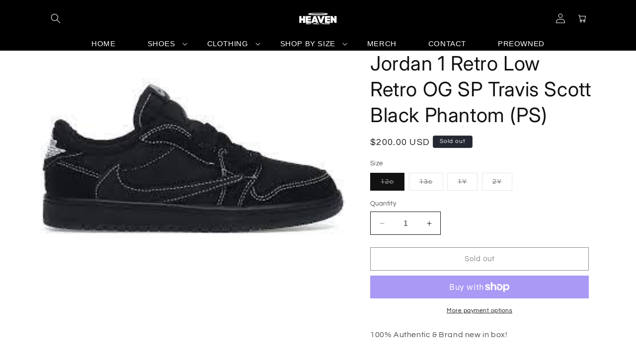

--- FILE ---
content_type: text/html; charset=utf-8
request_url: https://www.heavensneakershop.com/products/jordan-1-retro-low-retro-og-sp-travis-scott-black-phantom-ps
body_size: 26432
content:
<!doctype html>
<html class="no-js" lang="en">
  <head>


    <meta charset="utf-8">
    <meta http-equiv="X-UA-Compatible" content="IE=edge">
    <meta name="viewport" content="width=device-width,initial-scale=1">
    <meta name="theme-color" content="">
    <link rel="canonical" href="https://www.heavensneakershop.com/products/jordan-1-retro-low-retro-og-sp-travis-scott-black-phantom-ps"><link rel="icon" type="image/png" href="//www.heavensneakershop.com/cdn/shop/files/favico.png?crop=center&height=32&v=1700709149&width=32"><link rel="preconnect" href="https://fonts.shopifycdn.com" crossorigin><title>
      Jordan 1 Retro Low Retro OG SP Travis Scott Black Phantom (PS)
 &ndash; Heaven Sneaker Shop</title>

    
      <meta name="description" content="100% Authentic &amp;amp; Brand new in box!   ALL SALES FINAL!">
    

    

<meta property="og:site_name" content="Heaven Sneaker Shop">
<meta property="og:url" content="https://www.heavensneakershop.com/products/jordan-1-retro-low-retro-og-sp-travis-scott-black-phantom-ps">
<meta property="og:title" content="Jordan 1 Retro Low Retro OG SP Travis Scott Black Phantom (PS)">
<meta property="og:type" content="product">
<meta property="og:description" content="100% Authentic &amp;amp; Brand new in box!   ALL SALES FINAL!"><meta property="og:image" content="http://www.heavensneakershop.com/cdn/shop/products/Unknown-5.jpg?v=1673215634">
  <meta property="og:image:secure_url" content="https://www.heavensneakershop.com/cdn/shop/products/Unknown-5.jpg?v=1673215634">
  <meta property="og:image:width" content="266">
  <meta property="og:image:height" content="190"><meta property="og:price:amount" content="180.00">
  <meta property="og:price:currency" content="USD"><meta name="twitter:card" content="summary_large_image">
<meta name="twitter:title" content="Jordan 1 Retro Low Retro OG SP Travis Scott Black Phantom (PS)">
<meta name="twitter:description" content="100% Authentic &amp;amp; Brand new in box!   ALL SALES FINAL!">


    <script src="//www.heavensneakershop.com/cdn/shop/t/3/assets/constants.js?v=58251544750838685771699949984" defer="defer"></script>
    <script src="//www.heavensneakershop.com/cdn/shop/t/3/assets/pubsub.js?v=158357773527763999511699949984" defer="defer"></script>
    <script src="//www.heavensneakershop.com/cdn/shop/t/3/assets/global.js?v=113367515774722599301699949984" defer="defer"></script><script src="//www.heavensneakershop.com/cdn/shop/t/3/assets/animations.js?v=88693664871331136111699949983" defer="defer"></script><script>window.performance && window.performance.mark && window.performance.mark('shopify.content_for_header.start');</script><meta name="google-site-verification" content="OMHxlRdqiw9CcN2Ps6n2gUHFruIWXoNKjKcRS4U6vaA">
<meta id="shopify-digital-wallet" name="shopify-digital-wallet" content="/63685591270/digital_wallets/dialog">
<meta name="shopify-checkout-api-token" content="620ddcd4ce71e96c4545196c9becf3ab">
<meta id="in-context-paypal-metadata" data-shop-id="63685591270" data-venmo-supported="false" data-environment="production" data-locale="en_US" data-paypal-v4="true" data-currency="USD">
<link rel="alternate" type="application/json+oembed" href="https://www.heavensneakershop.com/products/jordan-1-retro-low-retro-og-sp-travis-scott-black-phantom-ps.oembed">
<script async="async" src="/checkouts/internal/preloads.js?locale=en-US"></script>
<link rel="preconnect" href="https://shop.app" crossorigin="anonymous">
<script async="async" src="https://shop.app/checkouts/internal/preloads.js?locale=en-US&shop_id=63685591270" crossorigin="anonymous"></script>
<script id="apple-pay-shop-capabilities" type="application/json">{"shopId":63685591270,"countryCode":"US","currencyCode":"USD","merchantCapabilities":["supports3DS"],"merchantId":"gid:\/\/shopify\/Shop\/63685591270","merchantName":"Heaven Sneaker Shop","requiredBillingContactFields":["postalAddress","email"],"requiredShippingContactFields":["postalAddress","email"],"shippingType":"shipping","supportedNetworks":["visa","masterCard","amex","discover","elo","jcb"],"total":{"type":"pending","label":"Heaven Sneaker Shop","amount":"1.00"},"shopifyPaymentsEnabled":true,"supportsSubscriptions":true}</script>
<script id="shopify-features" type="application/json">{"accessToken":"620ddcd4ce71e96c4545196c9becf3ab","betas":["rich-media-storefront-analytics"],"domain":"www.heavensneakershop.com","predictiveSearch":true,"shopId":63685591270,"locale":"en"}</script>
<script>var Shopify = Shopify || {};
Shopify.shop = "heavensneakershop.myshopify.com";
Shopify.locale = "en";
Shopify.currency = {"active":"USD","rate":"1.0"};
Shopify.country = "US";
Shopify.theme = {"name":"Spotlight","id":137771319526,"schema_name":"Spotlight","schema_version":"12.0.0","theme_store_id":1891,"role":"main"};
Shopify.theme.handle = "null";
Shopify.theme.style = {"id":null,"handle":null};
Shopify.cdnHost = "www.heavensneakershop.com/cdn";
Shopify.routes = Shopify.routes || {};
Shopify.routes.root = "/";</script>
<script type="module">!function(o){(o.Shopify=o.Shopify||{}).modules=!0}(window);</script>
<script>!function(o){function n(){var o=[];function n(){o.push(Array.prototype.slice.apply(arguments))}return n.q=o,n}var t=o.Shopify=o.Shopify||{};t.loadFeatures=n(),t.autoloadFeatures=n()}(window);</script>
<script>
  window.ShopifyPay = window.ShopifyPay || {};
  window.ShopifyPay.apiHost = "shop.app\/pay";
  window.ShopifyPay.redirectState = null;
</script>
<script id="shop-js-analytics" type="application/json">{"pageType":"product"}</script>
<script defer="defer" async type="module" src="//www.heavensneakershop.com/cdn/shopifycloud/shop-js/modules/v2/client.init-shop-cart-sync_IZsNAliE.en.esm.js"></script>
<script defer="defer" async type="module" src="//www.heavensneakershop.com/cdn/shopifycloud/shop-js/modules/v2/chunk.common_0OUaOowp.esm.js"></script>
<script type="module">
  await import("//www.heavensneakershop.com/cdn/shopifycloud/shop-js/modules/v2/client.init-shop-cart-sync_IZsNAliE.en.esm.js");
await import("//www.heavensneakershop.com/cdn/shopifycloud/shop-js/modules/v2/chunk.common_0OUaOowp.esm.js");

  window.Shopify.SignInWithShop?.initShopCartSync?.({"fedCMEnabled":true,"windoidEnabled":true});

</script>
<script defer="defer" async type="module" src="//www.heavensneakershop.com/cdn/shopifycloud/shop-js/modules/v2/client.payment-terms_CNlwjfZz.en.esm.js"></script>
<script defer="defer" async type="module" src="//www.heavensneakershop.com/cdn/shopifycloud/shop-js/modules/v2/chunk.common_0OUaOowp.esm.js"></script>
<script defer="defer" async type="module" src="//www.heavensneakershop.com/cdn/shopifycloud/shop-js/modules/v2/chunk.modal_CGo_dVj3.esm.js"></script>
<script type="module">
  await import("//www.heavensneakershop.com/cdn/shopifycloud/shop-js/modules/v2/client.payment-terms_CNlwjfZz.en.esm.js");
await import("//www.heavensneakershop.com/cdn/shopifycloud/shop-js/modules/v2/chunk.common_0OUaOowp.esm.js");
await import("//www.heavensneakershop.com/cdn/shopifycloud/shop-js/modules/v2/chunk.modal_CGo_dVj3.esm.js");

  
</script>
<script>
  window.Shopify = window.Shopify || {};
  if (!window.Shopify.featureAssets) window.Shopify.featureAssets = {};
  window.Shopify.featureAssets['shop-js'] = {"shop-cart-sync":["modules/v2/client.shop-cart-sync_DLOhI_0X.en.esm.js","modules/v2/chunk.common_0OUaOowp.esm.js"],"init-fed-cm":["modules/v2/client.init-fed-cm_C6YtU0w6.en.esm.js","modules/v2/chunk.common_0OUaOowp.esm.js"],"shop-button":["modules/v2/client.shop-button_BCMx7GTG.en.esm.js","modules/v2/chunk.common_0OUaOowp.esm.js"],"shop-cash-offers":["modules/v2/client.shop-cash-offers_BT26qb5j.en.esm.js","modules/v2/chunk.common_0OUaOowp.esm.js","modules/v2/chunk.modal_CGo_dVj3.esm.js"],"init-windoid":["modules/v2/client.init-windoid_B9PkRMql.en.esm.js","modules/v2/chunk.common_0OUaOowp.esm.js"],"init-shop-email-lookup-coordinator":["modules/v2/client.init-shop-email-lookup-coordinator_DZkqjsbU.en.esm.js","modules/v2/chunk.common_0OUaOowp.esm.js"],"shop-toast-manager":["modules/v2/client.shop-toast-manager_Di2EnuM7.en.esm.js","modules/v2/chunk.common_0OUaOowp.esm.js"],"shop-login-button":["modules/v2/client.shop-login-button_BtqW_SIO.en.esm.js","modules/v2/chunk.common_0OUaOowp.esm.js","modules/v2/chunk.modal_CGo_dVj3.esm.js"],"avatar":["modules/v2/client.avatar_BTnouDA3.en.esm.js"],"pay-button":["modules/v2/client.pay-button_CWa-C9R1.en.esm.js","modules/v2/chunk.common_0OUaOowp.esm.js"],"init-shop-cart-sync":["modules/v2/client.init-shop-cart-sync_IZsNAliE.en.esm.js","modules/v2/chunk.common_0OUaOowp.esm.js"],"init-customer-accounts":["modules/v2/client.init-customer-accounts_DenGwJTU.en.esm.js","modules/v2/client.shop-login-button_BtqW_SIO.en.esm.js","modules/v2/chunk.common_0OUaOowp.esm.js","modules/v2/chunk.modal_CGo_dVj3.esm.js"],"init-shop-for-new-customer-accounts":["modules/v2/client.init-shop-for-new-customer-accounts_JdHXxpS9.en.esm.js","modules/v2/client.shop-login-button_BtqW_SIO.en.esm.js","modules/v2/chunk.common_0OUaOowp.esm.js","modules/v2/chunk.modal_CGo_dVj3.esm.js"],"init-customer-accounts-sign-up":["modules/v2/client.init-customer-accounts-sign-up_D6__K_p8.en.esm.js","modules/v2/client.shop-login-button_BtqW_SIO.en.esm.js","modules/v2/chunk.common_0OUaOowp.esm.js","modules/v2/chunk.modal_CGo_dVj3.esm.js"],"checkout-modal":["modules/v2/client.checkout-modal_C_ZQDY6s.en.esm.js","modules/v2/chunk.common_0OUaOowp.esm.js","modules/v2/chunk.modal_CGo_dVj3.esm.js"],"shop-follow-button":["modules/v2/client.shop-follow-button_XetIsj8l.en.esm.js","modules/v2/chunk.common_0OUaOowp.esm.js","modules/v2/chunk.modal_CGo_dVj3.esm.js"],"lead-capture":["modules/v2/client.lead-capture_DvA72MRN.en.esm.js","modules/v2/chunk.common_0OUaOowp.esm.js","modules/v2/chunk.modal_CGo_dVj3.esm.js"],"shop-login":["modules/v2/client.shop-login_ClXNxyh6.en.esm.js","modules/v2/chunk.common_0OUaOowp.esm.js","modules/v2/chunk.modal_CGo_dVj3.esm.js"],"payment-terms":["modules/v2/client.payment-terms_CNlwjfZz.en.esm.js","modules/v2/chunk.common_0OUaOowp.esm.js","modules/v2/chunk.modal_CGo_dVj3.esm.js"]};
</script>
<script>(function() {
  var isLoaded = false;
  function asyncLoad() {
    if (isLoaded) return;
    isLoaded = true;
    var urls = ["\/\/cdn.slicktext.com\/scripts\/stag.min.js?ut=739f1010a05bc7c8d23c8680d604dfce\u0026shop=heavensneakershop.myshopify.com"];
    for (var i = 0; i < urls.length; i++) {
      var s = document.createElement('script');
      s.type = 'text/javascript';
      s.async = true;
      s.src = urls[i];
      var x = document.getElementsByTagName('script')[0];
      x.parentNode.insertBefore(s, x);
    }
  };
  if(window.attachEvent) {
    window.attachEvent('onload', asyncLoad);
  } else {
    window.addEventListener('load', asyncLoad, false);
  }
})();</script>
<script id="__st">var __st={"a":63685591270,"offset":-28800,"reqid":"2def8cf0-5943-4f47-90d3-9df36c392cf1-1768531204","pageurl":"www.heavensneakershop.com\/products\/jordan-1-retro-low-retro-og-sp-travis-scott-black-phantom-ps","u":"569b63b65911","p":"product","rtyp":"product","rid":8104434434278};</script>
<script>window.ShopifyPaypalV4VisibilityTracking = true;</script>
<script id="captcha-bootstrap">!function(){'use strict';const t='contact',e='account',n='new_comment',o=[[t,t],['blogs',n],['comments',n],[t,'customer']],c=[[e,'customer_login'],[e,'guest_login'],[e,'recover_customer_password'],[e,'create_customer']],r=t=>t.map((([t,e])=>`form[action*='/${t}']:not([data-nocaptcha='true']) input[name='form_type'][value='${e}']`)).join(','),a=t=>()=>t?[...document.querySelectorAll(t)].map((t=>t.form)):[];function s(){const t=[...o],e=r(t);return a(e)}const i='password',u='form_key',d=['recaptcha-v3-token','g-recaptcha-response','h-captcha-response',i],f=()=>{try{return window.sessionStorage}catch{return}},m='__shopify_v',_=t=>t.elements[u];function p(t,e,n=!1){try{const o=window.sessionStorage,c=JSON.parse(o.getItem(e)),{data:r}=function(t){const{data:e,action:n}=t;return t[m]||n?{data:e,action:n}:{data:t,action:n}}(c);for(const[e,n]of Object.entries(r))t.elements[e]&&(t.elements[e].value=n);n&&o.removeItem(e)}catch(o){console.error('form repopulation failed',{error:o})}}const l='form_type',E='cptcha';function T(t){t.dataset[E]=!0}const w=window,h=w.document,L='Shopify',v='ce_forms',y='captcha';let A=!1;((t,e)=>{const n=(g='f06e6c50-85a8-45c8-87d0-21a2b65856fe',I='https://cdn.shopify.com/shopifycloud/storefront-forms-hcaptcha/ce_storefront_forms_captcha_hcaptcha.v1.5.2.iife.js',D={infoText:'Protected by hCaptcha',privacyText:'Privacy',termsText:'Terms'},(t,e,n)=>{const o=w[L][v],c=o.bindForm;if(c)return c(t,g,e,D).then(n);var r;o.q.push([[t,g,e,D],n]),r=I,A||(h.body.append(Object.assign(h.createElement('script'),{id:'captcha-provider',async:!0,src:r})),A=!0)});var g,I,D;w[L]=w[L]||{},w[L][v]=w[L][v]||{},w[L][v].q=[],w[L][y]=w[L][y]||{},w[L][y].protect=function(t,e){n(t,void 0,e),T(t)},Object.freeze(w[L][y]),function(t,e,n,w,h,L){const[v,y,A,g]=function(t,e,n){const i=e?o:[],u=t?c:[],d=[...i,...u],f=r(d),m=r(i),_=r(d.filter((([t,e])=>n.includes(e))));return[a(f),a(m),a(_),s()]}(w,h,L),I=t=>{const e=t.target;return e instanceof HTMLFormElement?e:e&&e.form},D=t=>v().includes(t);t.addEventListener('submit',(t=>{const e=I(t);if(!e)return;const n=D(e)&&!e.dataset.hcaptchaBound&&!e.dataset.recaptchaBound,o=_(e),c=g().includes(e)&&(!o||!o.value);(n||c)&&t.preventDefault(),c&&!n&&(function(t){try{if(!f())return;!function(t){const e=f();if(!e)return;const n=_(t);if(!n)return;const o=n.value;o&&e.removeItem(o)}(t);const e=Array.from(Array(32),(()=>Math.random().toString(36)[2])).join('');!function(t,e){_(t)||t.append(Object.assign(document.createElement('input'),{type:'hidden',name:u})),t.elements[u].value=e}(t,e),function(t,e){const n=f();if(!n)return;const o=[...t.querySelectorAll(`input[type='${i}']`)].map((({name:t})=>t)),c=[...d,...o],r={};for(const[a,s]of new FormData(t).entries())c.includes(a)||(r[a]=s);n.setItem(e,JSON.stringify({[m]:1,action:t.action,data:r}))}(t,e)}catch(e){console.error('failed to persist form',e)}}(e),e.submit())}));const S=(t,e)=>{t&&!t.dataset[E]&&(n(t,e.some((e=>e===t))),T(t))};for(const o of['focusin','change'])t.addEventListener(o,(t=>{const e=I(t);D(e)&&S(e,y())}));const B=e.get('form_key'),M=e.get(l),P=B&&M;t.addEventListener('DOMContentLoaded',(()=>{const t=y();if(P)for(const e of t)e.elements[l].value===M&&p(e,B);[...new Set([...A(),...v().filter((t=>'true'===t.dataset.shopifyCaptcha))])].forEach((e=>S(e,t)))}))}(h,new URLSearchParams(w.location.search),n,t,e,['guest_login'])})(!0,!0)}();</script>
<script integrity="sha256-4kQ18oKyAcykRKYeNunJcIwy7WH5gtpwJnB7kiuLZ1E=" data-source-attribution="shopify.loadfeatures" defer="defer" src="//www.heavensneakershop.com/cdn/shopifycloud/storefront/assets/storefront/load_feature-a0a9edcb.js" crossorigin="anonymous"></script>
<script crossorigin="anonymous" defer="defer" src="//www.heavensneakershop.com/cdn/shopifycloud/storefront/assets/shopify_pay/storefront-65b4c6d7.js?v=20250812"></script>
<script data-source-attribution="shopify.dynamic_checkout.dynamic.init">var Shopify=Shopify||{};Shopify.PaymentButton=Shopify.PaymentButton||{isStorefrontPortableWallets:!0,init:function(){window.Shopify.PaymentButton.init=function(){};var t=document.createElement("script");t.src="https://www.heavensneakershop.com/cdn/shopifycloud/portable-wallets/latest/portable-wallets.en.js",t.type="module",document.head.appendChild(t)}};
</script>
<script data-source-attribution="shopify.dynamic_checkout.buyer_consent">
  function portableWalletsHideBuyerConsent(e){var t=document.getElementById("shopify-buyer-consent"),n=document.getElementById("shopify-subscription-policy-button");t&&n&&(t.classList.add("hidden"),t.setAttribute("aria-hidden","true"),n.removeEventListener("click",e))}function portableWalletsShowBuyerConsent(e){var t=document.getElementById("shopify-buyer-consent"),n=document.getElementById("shopify-subscription-policy-button");t&&n&&(t.classList.remove("hidden"),t.removeAttribute("aria-hidden"),n.addEventListener("click",e))}window.Shopify?.PaymentButton&&(window.Shopify.PaymentButton.hideBuyerConsent=portableWalletsHideBuyerConsent,window.Shopify.PaymentButton.showBuyerConsent=portableWalletsShowBuyerConsent);
</script>
<script>
  function portableWalletsCleanup(e){e&&e.src&&console.error("Failed to load portable wallets script "+e.src);var t=document.querySelectorAll("shopify-accelerated-checkout .shopify-payment-button__skeleton, shopify-accelerated-checkout-cart .wallet-cart-button__skeleton"),e=document.getElementById("shopify-buyer-consent");for(let e=0;e<t.length;e++)t[e].remove();e&&e.remove()}function portableWalletsNotLoadedAsModule(e){e instanceof ErrorEvent&&"string"==typeof e.message&&e.message.includes("import.meta")&&"string"==typeof e.filename&&e.filename.includes("portable-wallets")&&(window.removeEventListener("error",portableWalletsNotLoadedAsModule),window.Shopify.PaymentButton.failedToLoad=e,"loading"===document.readyState?document.addEventListener("DOMContentLoaded",window.Shopify.PaymentButton.init):window.Shopify.PaymentButton.init())}window.addEventListener("error",portableWalletsNotLoadedAsModule);
</script>

<script type="module" src="https://www.heavensneakershop.com/cdn/shopifycloud/portable-wallets/latest/portable-wallets.en.js" onError="portableWalletsCleanup(this)" crossorigin="anonymous"></script>
<script nomodule>
  document.addEventListener("DOMContentLoaded", portableWalletsCleanup);
</script>

<link id="shopify-accelerated-checkout-styles" rel="stylesheet" media="screen" href="https://www.heavensneakershop.com/cdn/shopifycloud/portable-wallets/latest/accelerated-checkout-backwards-compat.css" crossorigin="anonymous">
<style id="shopify-accelerated-checkout-cart">
        #shopify-buyer-consent {
  margin-top: 1em;
  display: inline-block;
  width: 100%;
}

#shopify-buyer-consent.hidden {
  display: none;
}

#shopify-subscription-policy-button {
  background: none;
  border: none;
  padding: 0;
  text-decoration: underline;
  font-size: inherit;
  cursor: pointer;
}

#shopify-subscription-policy-button::before {
  box-shadow: none;
}

      </style>
<script id="sections-script" data-sections="header" defer="defer" src="//www.heavensneakershop.com/cdn/shop/t/3/compiled_assets/scripts.js?812"></script>
<script>window.performance && window.performance.mark && window.performance.mark('shopify.content_for_header.end');</script>


    <style data-shopify>
      @font-face {
  font-family: Questrial;
  font-weight: 400;
  font-style: normal;
  font-display: swap;
  src: url("//www.heavensneakershop.com/cdn/fonts/questrial/questrial_n4.66abac5d8209a647b4bf8089b0451928ef144c07.woff2") format("woff2"),
       url("//www.heavensneakershop.com/cdn/fonts/questrial/questrial_n4.e86c53e77682db9bf4b0ee2dd71f214dc16adda4.woff") format("woff");
}

      
      
      
      @font-face {
  font-family: Inter;
  font-weight: 400;
  font-style: normal;
  font-display: swap;
  src: url("//www.heavensneakershop.com/cdn/fonts/inter/inter_n4.b2a3f24c19b4de56e8871f609e73ca7f6d2e2bb9.woff2") format("woff2"),
       url("//www.heavensneakershop.com/cdn/fonts/inter/inter_n4.af8052d517e0c9ffac7b814872cecc27ae1fa132.woff") format("woff");
}


      
        :root,
        .color-background-1 {
          --color-background: 0,0,0;
        
          --gradient-background: #000000;
        

        

        --color-foreground: 255,255,255;
        --color-background-contrast: 128,128,128;
        --color-shadow: 18,18,18;
        --color-button: 255,255,255;
        --color-button-text: 0,0,0;
        --color-secondary-button: 0,0,0;
        --color-secondary-button-text: 18,18,18;
        --color-link: 18,18,18;
        --color-badge-foreground: 255,255,255;
        --color-badge-background: 0,0,0;
        --color-badge-border: 255,255,255;
        --payment-terms-background-color: rgb(0 0 0);
      }
      
        
        .color-background-2 {
          --color-background: 255,255,255;
        
          --gradient-background: #ffffff;
        

        

        --color-foreground: 18,18,18;
        --color-background-contrast: 191,191,191;
        --color-shadow: 18,18,18;
        --color-button: 18,18,18;
        --color-button-text: 243,243,243;
        --color-secondary-button: 255,255,255;
        --color-secondary-button-text: 18,18,18;
        --color-link: 18,18,18;
        --color-badge-foreground: 18,18,18;
        --color-badge-background: 255,255,255;
        --color-badge-border: 18,18,18;
        --payment-terms-background-color: rgb(255 255 255);
      }
      
        
        .color-inverse {
          --color-background: 36,40,51;
        
          --gradient-background: #242833;
        

        

        --color-foreground: 255,255,255;
        --color-background-contrast: 47,52,66;
        --color-shadow: 18,18,18;
        --color-button: 255,255,255;
        --color-button-text: 18,18,18;
        --color-secondary-button: 36,40,51;
        --color-secondary-button-text: 255,255,255;
        --color-link: 255,255,255;
        --color-badge-foreground: 255,255,255;
        --color-badge-background: 36,40,51;
        --color-badge-border: 255,255,255;
        --payment-terms-background-color: rgb(36 40 51);
      }
      
        
        .color-accent-1 {
          --color-background: 0,0,0;
        
          --gradient-background: #000000;
        

        

        --color-foreground: 255,255,255;
        --color-background-contrast: 128,128,128;
        --color-shadow: 18,18,18;
        --color-button: 0,0,0;
        --color-button-text: 18,18,18;
        --color-secondary-button: 0,0,0;
        --color-secondary-button-text: 16,16,16;
        --color-link: 16,16,16;
        --color-badge-foreground: 255,255,255;
        --color-badge-background: 0,0,0;
        --color-badge-border: 255,255,255;
        --payment-terms-background-color: rgb(0 0 0);
      }
      
        
        .color-accent-2 {
          --color-background: 0,0,0;
        
          --gradient-background: #000000;
        

        

        --color-foreground: 255,255,255;
        --color-background-contrast: 128,128,128;
        --color-shadow: 18,18,18;
        --color-button: 255,255,255;
        --color-button-text: 185,0,0;
        --color-secondary-button: 0,0,0;
        --color-secondary-button-text: 255,255,255;
        --color-link: 255,255,255;
        --color-badge-foreground: 255,255,255;
        --color-badge-background: 0,0,0;
        --color-badge-border: 255,255,255;
        --payment-terms-background-color: rgb(0 0 0);
      }
      

      body, .color-background-1, .color-background-2, .color-inverse, .color-accent-1, .color-accent-2 {
        color: rgba(var(--color-foreground), 0.75);
        background-color: rgb(var(--color-background));
      }

      :root {
        --font-body-family: Questrial, sans-serif;
        --font-body-style: normal;
        --font-body-weight: 400;
        --font-body-weight-bold: 700;

        --font-heading-family: Inter, sans-serif;
        --font-heading-style: normal;
        --font-heading-weight: 400;

        --font-body-scale: 1.0;
        --font-heading-scale: 1.0;

        --media-padding: px;
        --media-border-opacity: 0.0;
        --media-border-width: 0px;
        --media-radius: 4px;
        --media-shadow-opacity: 0.0;
        --media-shadow-horizontal-offset: 0px;
        --media-shadow-vertical-offset: 4px;
        --media-shadow-blur-radius: 5px;
        --media-shadow-visible: 0;

        --page-width: 120rem;
        --page-width-margin: 0rem;

        --product-card-image-padding: 0.0rem;
        --product-card-corner-radius: 0.0rem;
        --product-card-text-alignment: left;
        --product-card-border-width: 0.0rem;
        --product-card-border-opacity: 0.1;
        --product-card-shadow-opacity: 0.0;
        --product-card-shadow-visible: 0;
        --product-card-shadow-horizontal-offset: 0.0rem;
        --product-card-shadow-vertical-offset: 0.4rem;
        --product-card-shadow-blur-radius: 0.5rem;

        --collection-card-image-padding: 0.0rem;
        --collection-card-corner-radius: 1.6rem;
        --collection-card-text-alignment: left;
        --collection-card-border-width: 0.0rem;
        --collection-card-border-opacity: 0.1;
        --collection-card-shadow-opacity: 0.0;
        --collection-card-shadow-visible: 0;
        --collection-card-shadow-horizontal-offset: 0.0rem;
        --collection-card-shadow-vertical-offset: 0.4rem;
        --collection-card-shadow-blur-radius: 0.5rem;

        --blog-card-image-padding: 0.0rem;
        --blog-card-corner-radius: 1.6rem;
        --blog-card-text-alignment: left;
        --blog-card-border-width: 0.0rem;
        --blog-card-border-opacity: 0.1;
        --blog-card-shadow-opacity: 0.0;
        --blog-card-shadow-visible: 0;
        --blog-card-shadow-horizontal-offset: 0.0rem;
        --blog-card-shadow-vertical-offset: 0.4rem;
        --blog-card-shadow-blur-radius: 0.5rem;

        --badge-corner-radius: 0.4rem;

        --popup-border-width: 1px;
        --popup-border-opacity: 1.0;
        --popup-corner-radius: 4px;
        --popup-shadow-opacity: 0.0;
        --popup-shadow-horizontal-offset: 0px;
        --popup-shadow-vertical-offset: 4px;
        --popup-shadow-blur-radius: 5px;

        --drawer-border-width: 1px;
        --drawer-border-opacity: 0.1;
        --drawer-shadow-opacity: 0.0;
        --drawer-shadow-horizontal-offset: 0px;
        --drawer-shadow-vertical-offset: 4px;
        --drawer-shadow-blur-radius: 5px;

        --spacing-sections-desktop: 0px;
        --spacing-sections-mobile: 0px;

        --grid-desktop-vertical-spacing: 16px;
        --grid-desktop-horizontal-spacing: 16px;
        --grid-mobile-vertical-spacing: 8px;
        --grid-mobile-horizontal-spacing: 8px;

        --text-boxes-border-opacity: 0.1;
        --text-boxes-border-width: 0px;
        --text-boxes-radius: 0px;
        --text-boxes-shadow-opacity: 0.0;
        --text-boxes-shadow-visible: 0;
        --text-boxes-shadow-horizontal-offset: 0px;
        --text-boxes-shadow-vertical-offset: 4px;
        --text-boxes-shadow-blur-radius: 5px;

        --buttons-radius: 0px;
        --buttons-radius-outset: 0px;
        --buttons-border-width: 1px;
        --buttons-border-opacity: 1.0;
        --buttons-shadow-opacity: 0.0;
        --buttons-shadow-visible: 0;
        --buttons-shadow-horizontal-offset: 0px;
        --buttons-shadow-vertical-offset: 4px;
        --buttons-shadow-blur-radius: 0px;
        --buttons-border-offset: 0px;

        --inputs-radius: 0px;
        --inputs-border-width: 1px;
        --inputs-border-opacity: 1.0;
        --inputs-shadow-opacity: 0.0;
        --inputs-shadow-horizontal-offset: 0px;
        --inputs-margin-offset: 0px;
        --inputs-shadow-vertical-offset: 4px;
        --inputs-shadow-blur-radius: 5px;
        --inputs-radius-outset: 0px;

        --variant-pills-radius: 0px;
        --variant-pills-border-width: 1px;
        --variant-pills-border-opacity: 0.55;
        --variant-pills-shadow-opacity: 0.0;
        --variant-pills-shadow-horizontal-offset: 0px;
        --variant-pills-shadow-vertical-offset: 4px;
        --variant-pills-shadow-blur-radius: 5px;
      }

      *,
      *::before,
      *::after {
        box-sizing: inherit;
      }

      html {
        box-sizing: border-box;
        font-size: calc(var(--font-body-scale) * 62.5%);
        height: 100%;
      }

      body {
        display: grid;
        grid-template-rows: auto auto 1fr auto;
        grid-template-columns: 100%;
        min-height: 100%;
        margin: 0;
        font-size: 1.5rem;
        letter-spacing: 0.06rem;
        line-height: calc(1 + 0.8 / var(--font-body-scale));
        font-family: var(--font-body-family);
        font-style: var(--font-body-style);
        font-weight: var(--font-body-weight);
      }

      @media screen and (min-width: 750px) {
        body {
          font-size: 1.6rem;
        }
      }
    </style>

    <link href="//www.heavensneakershop.com/cdn/shop/t/3/assets/base.css?v=147057810646879068091731458342" rel="stylesheet" type="text/css" media="all" />
<link rel="preload" as="font" href="//www.heavensneakershop.com/cdn/fonts/questrial/questrial_n4.66abac5d8209a647b4bf8089b0451928ef144c07.woff2" type="font/woff2" crossorigin><link rel="preload" as="font" href="//www.heavensneakershop.com/cdn/fonts/inter/inter_n4.b2a3f24c19b4de56e8871f609e73ca7f6d2e2bb9.woff2" type="font/woff2" crossorigin><link
        rel="stylesheet"
        href="//www.heavensneakershop.com/cdn/shop/t/3/assets/component-predictive-search.css?v=118923337488134913561699949984"
        media="print"
        onload="this.media='all'"
      ><script>
      document.documentElement.className = document.documentElement.className.replace('no-js', 'js');
      if (Shopify.designMode) {
        document.documentElement.classList.add('shopify-design-mode');
      }
    </script>
  <link href="https://monorail-edge.shopifysvc.com" rel="dns-prefetch">
<script>(function(){if ("sendBeacon" in navigator && "performance" in window) {try {var session_token_from_headers = performance.getEntriesByType('navigation')[0].serverTiming.find(x => x.name == '_s').description;} catch {var session_token_from_headers = undefined;}var session_cookie_matches = document.cookie.match(/_shopify_s=([^;]*)/);var session_token_from_cookie = session_cookie_matches && session_cookie_matches.length === 2 ? session_cookie_matches[1] : "";var session_token = session_token_from_headers || session_token_from_cookie || "";function handle_abandonment_event(e) {var entries = performance.getEntries().filter(function(entry) {return /monorail-edge.shopifysvc.com/.test(entry.name);});if (!window.abandonment_tracked && entries.length === 0) {window.abandonment_tracked = true;var currentMs = Date.now();var navigation_start = performance.timing.navigationStart;var payload = {shop_id: 63685591270,url: window.location.href,navigation_start,duration: currentMs - navigation_start,session_token,page_type: "product"};window.navigator.sendBeacon("https://monorail-edge.shopifysvc.com/v1/produce", JSON.stringify({schema_id: "online_store_buyer_site_abandonment/1.1",payload: payload,metadata: {event_created_at_ms: currentMs,event_sent_at_ms: currentMs}}));}}window.addEventListener('pagehide', handle_abandonment_event);}}());</script>
<script id="web-pixels-manager-setup">(function e(e,d,r,n,o){if(void 0===o&&(o={}),!Boolean(null===(a=null===(i=window.Shopify)||void 0===i?void 0:i.analytics)||void 0===a?void 0:a.replayQueue)){var i,a;window.Shopify=window.Shopify||{};var t=window.Shopify;t.analytics=t.analytics||{};var s=t.analytics;s.replayQueue=[],s.publish=function(e,d,r){return s.replayQueue.push([e,d,r]),!0};try{self.performance.mark("wpm:start")}catch(e){}var l=function(){var e={modern:/Edge?\/(1{2}[4-9]|1[2-9]\d|[2-9]\d{2}|\d{4,})\.\d+(\.\d+|)|Firefox\/(1{2}[4-9]|1[2-9]\d|[2-9]\d{2}|\d{4,})\.\d+(\.\d+|)|Chrom(ium|e)\/(9{2}|\d{3,})\.\d+(\.\d+|)|(Maci|X1{2}).+ Version\/(15\.\d+|(1[6-9]|[2-9]\d|\d{3,})\.\d+)([,.]\d+|)( \(\w+\)|)( Mobile\/\w+|) Safari\/|Chrome.+OPR\/(9{2}|\d{3,})\.\d+\.\d+|(CPU[ +]OS|iPhone[ +]OS|CPU[ +]iPhone|CPU IPhone OS|CPU iPad OS)[ +]+(15[._]\d+|(1[6-9]|[2-9]\d|\d{3,})[._]\d+)([._]\d+|)|Android:?[ /-](13[3-9]|1[4-9]\d|[2-9]\d{2}|\d{4,})(\.\d+|)(\.\d+|)|Android.+Firefox\/(13[5-9]|1[4-9]\d|[2-9]\d{2}|\d{4,})\.\d+(\.\d+|)|Android.+Chrom(ium|e)\/(13[3-9]|1[4-9]\d|[2-9]\d{2}|\d{4,})\.\d+(\.\d+|)|SamsungBrowser\/([2-9]\d|\d{3,})\.\d+/,legacy:/Edge?\/(1[6-9]|[2-9]\d|\d{3,})\.\d+(\.\d+|)|Firefox\/(5[4-9]|[6-9]\d|\d{3,})\.\d+(\.\d+|)|Chrom(ium|e)\/(5[1-9]|[6-9]\d|\d{3,})\.\d+(\.\d+|)([\d.]+$|.*Safari\/(?![\d.]+ Edge\/[\d.]+$))|(Maci|X1{2}).+ Version\/(10\.\d+|(1[1-9]|[2-9]\d|\d{3,})\.\d+)([,.]\d+|)( \(\w+\)|)( Mobile\/\w+|) Safari\/|Chrome.+OPR\/(3[89]|[4-9]\d|\d{3,})\.\d+\.\d+|(CPU[ +]OS|iPhone[ +]OS|CPU[ +]iPhone|CPU IPhone OS|CPU iPad OS)[ +]+(10[._]\d+|(1[1-9]|[2-9]\d|\d{3,})[._]\d+)([._]\d+|)|Android:?[ /-](13[3-9]|1[4-9]\d|[2-9]\d{2}|\d{4,})(\.\d+|)(\.\d+|)|Mobile Safari.+OPR\/([89]\d|\d{3,})\.\d+\.\d+|Android.+Firefox\/(13[5-9]|1[4-9]\d|[2-9]\d{2}|\d{4,})\.\d+(\.\d+|)|Android.+Chrom(ium|e)\/(13[3-9]|1[4-9]\d|[2-9]\d{2}|\d{4,})\.\d+(\.\d+|)|Android.+(UC? ?Browser|UCWEB|U3)[ /]?(15\.([5-9]|\d{2,})|(1[6-9]|[2-9]\d|\d{3,})\.\d+)\.\d+|SamsungBrowser\/(5\.\d+|([6-9]|\d{2,})\.\d+)|Android.+MQ{2}Browser\/(14(\.(9|\d{2,})|)|(1[5-9]|[2-9]\d|\d{3,})(\.\d+|))(\.\d+|)|K[Aa][Ii]OS\/(3\.\d+|([4-9]|\d{2,})\.\d+)(\.\d+|)/},d=e.modern,r=e.legacy,n=navigator.userAgent;return n.match(d)?"modern":n.match(r)?"legacy":"unknown"}(),u="modern"===l?"modern":"legacy",c=(null!=n?n:{modern:"",legacy:""})[u],f=function(e){return[e.baseUrl,"/wpm","/b",e.hashVersion,"modern"===e.buildTarget?"m":"l",".js"].join("")}({baseUrl:d,hashVersion:r,buildTarget:u}),m=function(e){var d=e.version,r=e.bundleTarget,n=e.surface,o=e.pageUrl,i=e.monorailEndpoint;return{emit:function(e){var a=e.status,t=e.errorMsg,s=(new Date).getTime(),l=JSON.stringify({metadata:{event_sent_at_ms:s},events:[{schema_id:"web_pixels_manager_load/3.1",payload:{version:d,bundle_target:r,page_url:o,status:a,surface:n,error_msg:t},metadata:{event_created_at_ms:s}}]});if(!i)return console&&console.warn&&console.warn("[Web Pixels Manager] No Monorail endpoint provided, skipping logging."),!1;try{return self.navigator.sendBeacon.bind(self.navigator)(i,l)}catch(e){}var u=new XMLHttpRequest;try{return u.open("POST",i,!0),u.setRequestHeader("Content-Type","text/plain"),u.send(l),!0}catch(e){return console&&console.warn&&console.warn("[Web Pixels Manager] Got an unhandled error while logging to Monorail."),!1}}}}({version:r,bundleTarget:l,surface:e.surface,pageUrl:self.location.href,monorailEndpoint:e.monorailEndpoint});try{o.browserTarget=l,function(e){var d=e.src,r=e.async,n=void 0===r||r,o=e.onload,i=e.onerror,a=e.sri,t=e.scriptDataAttributes,s=void 0===t?{}:t,l=document.createElement("script"),u=document.querySelector("head"),c=document.querySelector("body");if(l.async=n,l.src=d,a&&(l.integrity=a,l.crossOrigin="anonymous"),s)for(var f in s)if(Object.prototype.hasOwnProperty.call(s,f))try{l.dataset[f]=s[f]}catch(e){}if(o&&l.addEventListener("load",o),i&&l.addEventListener("error",i),u)u.appendChild(l);else{if(!c)throw new Error("Did not find a head or body element to append the script");c.appendChild(l)}}({src:f,async:!0,onload:function(){if(!function(){var e,d;return Boolean(null===(d=null===(e=window.Shopify)||void 0===e?void 0:e.analytics)||void 0===d?void 0:d.initialized)}()){var d=window.webPixelsManager.init(e)||void 0;if(d){var r=window.Shopify.analytics;r.replayQueue.forEach((function(e){var r=e[0],n=e[1],o=e[2];d.publishCustomEvent(r,n,o)})),r.replayQueue=[],r.publish=d.publishCustomEvent,r.visitor=d.visitor,r.initialized=!0}}},onerror:function(){return m.emit({status:"failed",errorMsg:"".concat(f," has failed to load")})},sri:function(e){var d=/^sha384-[A-Za-z0-9+/=]+$/;return"string"==typeof e&&d.test(e)}(c)?c:"",scriptDataAttributes:o}),m.emit({status:"loading"})}catch(e){m.emit({status:"failed",errorMsg:(null==e?void 0:e.message)||"Unknown error"})}}})({shopId: 63685591270,storefrontBaseUrl: "https://www.heavensneakershop.com",extensionsBaseUrl: "https://extensions.shopifycdn.com/cdn/shopifycloud/web-pixels-manager",monorailEndpoint: "https://monorail-edge.shopifysvc.com/unstable/produce_batch",surface: "storefront-renderer",enabledBetaFlags: ["2dca8a86"],webPixelsConfigList: [{"id":"510984422","configuration":"{\"config\":\"{\\\"pixel_id\\\":\\\"GT-KVMBRG6\\\",\\\"target_country\\\":\\\"US\\\",\\\"gtag_events\\\":[{\\\"type\\\":\\\"purchase\\\",\\\"action_label\\\":\\\"MC-S7LZ80J8TH\\\"},{\\\"type\\\":\\\"page_view\\\",\\\"action_label\\\":\\\"MC-S7LZ80J8TH\\\"},{\\\"type\\\":\\\"view_item\\\",\\\"action_label\\\":\\\"MC-S7LZ80J8TH\\\"}],\\\"enable_monitoring_mode\\\":false}\"}","eventPayloadVersion":"v1","runtimeContext":"OPEN","scriptVersion":"b2a88bafab3e21179ed38636efcd8a93","type":"APP","apiClientId":1780363,"privacyPurposes":[],"dataSharingAdjustments":{"protectedCustomerApprovalScopes":["read_customer_address","read_customer_email","read_customer_name","read_customer_personal_data","read_customer_phone"]}},{"id":"250708198","configuration":"{\"integrationID\":\"5638\"}","eventPayloadVersion":"v1","runtimeContext":"STRICT","scriptVersion":"2123ee9ef6da30d9d29bde9dbccc14d6","type":"APP","apiClientId":2382190,"privacyPurposes":["ANALYTICS","MARKETING","SALE_OF_DATA"],"dataSharingAdjustments":{"protectedCustomerApprovalScopes":["read_customer_address","read_customer_email","read_customer_name","read_customer_personal_data","read_customer_phone"]}},{"id":"shopify-app-pixel","configuration":"{}","eventPayloadVersion":"v1","runtimeContext":"STRICT","scriptVersion":"0450","apiClientId":"shopify-pixel","type":"APP","privacyPurposes":["ANALYTICS","MARKETING"]},{"id":"shopify-custom-pixel","eventPayloadVersion":"v1","runtimeContext":"LAX","scriptVersion":"0450","apiClientId":"shopify-pixel","type":"CUSTOM","privacyPurposes":["ANALYTICS","MARKETING"]}],isMerchantRequest: false,initData: {"shop":{"name":"Heaven Sneaker Shop","paymentSettings":{"currencyCode":"USD"},"myshopifyDomain":"heavensneakershop.myshopify.com","countryCode":"US","storefrontUrl":"https:\/\/www.heavensneakershop.com"},"customer":null,"cart":null,"checkout":null,"productVariants":[{"price":{"amount":200.0,"currencyCode":"USD"},"product":{"title":"Jordan 1 Retro Low Retro OG SP Travis Scott Black Phantom (PS)","vendor":"Heaven Sneaker Shop","id":"8104434434278","untranslatedTitle":"Jordan 1 Retro Low Retro OG SP Travis Scott Black Phantom (PS)","url":"\/products\/jordan-1-retro-low-retro-og-sp-travis-scott-black-phantom-ps","type":""},"id":"45200482074854","image":{"src":"\/\/www.heavensneakershop.com\/cdn\/shop\/products\/Unknown-5.jpg?v=1673215634"},"sku":"","title":"12c","untranslatedTitle":"12c"},{"price":{"amount":190.0,"currencyCode":"USD"},"product":{"title":"Jordan 1 Retro Low Retro OG SP Travis Scott Black Phantom (PS)","vendor":"Heaven Sneaker Shop","id":"8104434434278","untranslatedTitle":"Jordan 1 Retro Low Retro OG SP Travis Scott Black Phantom (PS)","url":"\/products\/jordan-1-retro-low-retro-og-sp-travis-scott-black-phantom-ps","type":""},"id":"43669860876518","image":{"src":"\/\/www.heavensneakershop.com\/cdn\/shop\/products\/Unknown-5.jpg?v=1673215634"},"sku":null,"title":"13c","untranslatedTitle":"13c"},{"price":{"amount":180.0,"currencyCode":"USD"},"product":{"title":"Jordan 1 Retro Low Retro OG SP Travis Scott Black Phantom (PS)","vendor":"Heaven Sneaker Shop","id":"8104434434278","untranslatedTitle":"Jordan 1 Retro Low Retro OG SP Travis Scott Black Phantom (PS)","url":"\/products\/jordan-1-retro-low-retro-og-sp-travis-scott-black-phantom-ps","type":""},"id":"43607503372518","image":{"src":"\/\/www.heavensneakershop.com\/cdn\/shop\/products\/Unknown-5.jpg?v=1673215634"},"sku":"","title":"1Y","untranslatedTitle":"1Y"},{"price":{"amount":200.0,"currencyCode":"USD"},"product":{"title":"Jordan 1 Retro Low Retro OG SP Travis Scott Black Phantom (PS)","vendor":"Heaven Sneaker Shop","id":"8104434434278","untranslatedTitle":"Jordan 1 Retro Low Retro OG SP Travis Scott Black Phantom (PS)","url":"\/products\/jordan-1-retro-low-retro-og-sp-travis-scott-black-phantom-ps","type":""},"id":"43641770279142","image":{"src":"\/\/www.heavensneakershop.com\/cdn\/shop\/products\/Unknown-5.jpg?v=1673215634"},"sku":"","title":"2Y","untranslatedTitle":"2Y"}],"purchasingCompany":null},},"https://www.heavensneakershop.com/cdn","fcfee988w5aeb613cpc8e4bc33m6693e112",{"modern":"","legacy":""},{"shopId":"63685591270","storefrontBaseUrl":"https:\/\/www.heavensneakershop.com","extensionBaseUrl":"https:\/\/extensions.shopifycdn.com\/cdn\/shopifycloud\/web-pixels-manager","surface":"storefront-renderer","enabledBetaFlags":"[\"2dca8a86\"]","isMerchantRequest":"false","hashVersion":"fcfee988w5aeb613cpc8e4bc33m6693e112","publish":"custom","events":"[[\"page_viewed\",{}],[\"product_viewed\",{\"productVariant\":{\"price\":{\"amount\":200.0,\"currencyCode\":\"USD\"},\"product\":{\"title\":\"Jordan 1 Retro Low Retro OG SP Travis Scott Black Phantom (PS)\",\"vendor\":\"Heaven Sneaker Shop\",\"id\":\"8104434434278\",\"untranslatedTitle\":\"Jordan 1 Retro Low Retro OG SP Travis Scott Black Phantom (PS)\",\"url\":\"\/products\/jordan-1-retro-low-retro-og-sp-travis-scott-black-phantom-ps\",\"type\":\"\"},\"id\":\"45200482074854\",\"image\":{\"src\":\"\/\/www.heavensneakershop.com\/cdn\/shop\/products\/Unknown-5.jpg?v=1673215634\"},\"sku\":\"\",\"title\":\"12c\",\"untranslatedTitle\":\"12c\"}}]]"});</script><script>
  window.ShopifyAnalytics = window.ShopifyAnalytics || {};
  window.ShopifyAnalytics.meta = window.ShopifyAnalytics.meta || {};
  window.ShopifyAnalytics.meta.currency = 'USD';
  var meta = {"product":{"id":8104434434278,"gid":"gid:\/\/shopify\/Product\/8104434434278","vendor":"Heaven Sneaker Shop","type":"","handle":"jordan-1-retro-low-retro-og-sp-travis-scott-black-phantom-ps","variants":[{"id":45200482074854,"price":20000,"name":"Jordan 1 Retro Low Retro OG SP Travis Scott Black Phantom (PS) - 12c","public_title":"12c","sku":""},{"id":43669860876518,"price":19000,"name":"Jordan 1 Retro Low Retro OG SP Travis Scott Black Phantom (PS) - 13c","public_title":"13c","sku":null},{"id":43607503372518,"price":18000,"name":"Jordan 1 Retro Low Retro OG SP Travis Scott Black Phantom (PS) - 1Y","public_title":"1Y","sku":""},{"id":43641770279142,"price":20000,"name":"Jordan 1 Retro Low Retro OG SP Travis Scott Black Phantom (PS) - 2Y","public_title":"2Y","sku":""}],"remote":false},"page":{"pageType":"product","resourceType":"product","resourceId":8104434434278,"requestId":"2def8cf0-5943-4f47-90d3-9df36c392cf1-1768531204"}};
  for (var attr in meta) {
    window.ShopifyAnalytics.meta[attr] = meta[attr];
  }
</script>
<script class="analytics">
  (function () {
    var customDocumentWrite = function(content) {
      var jquery = null;

      if (window.jQuery) {
        jquery = window.jQuery;
      } else if (window.Checkout && window.Checkout.$) {
        jquery = window.Checkout.$;
      }

      if (jquery) {
        jquery('body').append(content);
      }
    };

    var hasLoggedConversion = function(token) {
      if (token) {
        return document.cookie.indexOf('loggedConversion=' + token) !== -1;
      }
      return false;
    }

    var setCookieIfConversion = function(token) {
      if (token) {
        var twoMonthsFromNow = new Date(Date.now());
        twoMonthsFromNow.setMonth(twoMonthsFromNow.getMonth() + 2);

        document.cookie = 'loggedConversion=' + token + '; expires=' + twoMonthsFromNow;
      }
    }

    var trekkie = window.ShopifyAnalytics.lib = window.trekkie = window.trekkie || [];
    if (trekkie.integrations) {
      return;
    }
    trekkie.methods = [
      'identify',
      'page',
      'ready',
      'track',
      'trackForm',
      'trackLink'
    ];
    trekkie.factory = function(method) {
      return function() {
        var args = Array.prototype.slice.call(arguments);
        args.unshift(method);
        trekkie.push(args);
        return trekkie;
      };
    };
    for (var i = 0; i < trekkie.methods.length; i++) {
      var key = trekkie.methods[i];
      trekkie[key] = trekkie.factory(key);
    }
    trekkie.load = function(config) {
      trekkie.config = config || {};
      trekkie.config.initialDocumentCookie = document.cookie;
      var first = document.getElementsByTagName('script')[0];
      var script = document.createElement('script');
      script.type = 'text/javascript';
      script.onerror = function(e) {
        var scriptFallback = document.createElement('script');
        scriptFallback.type = 'text/javascript';
        scriptFallback.onerror = function(error) {
                var Monorail = {
      produce: function produce(monorailDomain, schemaId, payload) {
        var currentMs = new Date().getTime();
        var event = {
          schema_id: schemaId,
          payload: payload,
          metadata: {
            event_created_at_ms: currentMs,
            event_sent_at_ms: currentMs
          }
        };
        return Monorail.sendRequest("https://" + monorailDomain + "/v1/produce", JSON.stringify(event));
      },
      sendRequest: function sendRequest(endpointUrl, payload) {
        // Try the sendBeacon API
        if (window && window.navigator && typeof window.navigator.sendBeacon === 'function' && typeof window.Blob === 'function' && !Monorail.isIos12()) {
          var blobData = new window.Blob([payload], {
            type: 'text/plain'
          });

          if (window.navigator.sendBeacon(endpointUrl, blobData)) {
            return true;
          } // sendBeacon was not successful

        } // XHR beacon

        var xhr = new XMLHttpRequest();

        try {
          xhr.open('POST', endpointUrl);
          xhr.setRequestHeader('Content-Type', 'text/plain');
          xhr.send(payload);
        } catch (e) {
          console.log(e);
        }

        return false;
      },
      isIos12: function isIos12() {
        return window.navigator.userAgent.lastIndexOf('iPhone; CPU iPhone OS 12_') !== -1 || window.navigator.userAgent.lastIndexOf('iPad; CPU OS 12_') !== -1;
      }
    };
    Monorail.produce('monorail-edge.shopifysvc.com',
      'trekkie_storefront_load_errors/1.1',
      {shop_id: 63685591270,
      theme_id: 137771319526,
      app_name: "storefront",
      context_url: window.location.href,
      source_url: "//www.heavensneakershop.com/cdn/s/trekkie.storefront.cd680fe47e6c39ca5d5df5f0a32d569bc48c0f27.min.js"});

        };
        scriptFallback.async = true;
        scriptFallback.src = '//www.heavensneakershop.com/cdn/s/trekkie.storefront.cd680fe47e6c39ca5d5df5f0a32d569bc48c0f27.min.js';
        first.parentNode.insertBefore(scriptFallback, first);
      };
      script.async = true;
      script.src = '//www.heavensneakershop.com/cdn/s/trekkie.storefront.cd680fe47e6c39ca5d5df5f0a32d569bc48c0f27.min.js';
      first.parentNode.insertBefore(script, first);
    };
    trekkie.load(
      {"Trekkie":{"appName":"storefront","development":false,"defaultAttributes":{"shopId":63685591270,"isMerchantRequest":null,"themeId":137771319526,"themeCityHash":"7060961190425650400","contentLanguage":"en","currency":"USD","eventMetadataId":"c310afc2-09de-4780-b23b-e539e20f7dee"},"isServerSideCookieWritingEnabled":true,"monorailRegion":"shop_domain","enabledBetaFlags":["65f19447"]},"Session Attribution":{},"S2S":{"facebookCapiEnabled":true,"source":"trekkie-storefront-renderer","apiClientId":580111}}
    );

    var loaded = false;
    trekkie.ready(function() {
      if (loaded) return;
      loaded = true;

      window.ShopifyAnalytics.lib = window.trekkie;

      var originalDocumentWrite = document.write;
      document.write = customDocumentWrite;
      try { window.ShopifyAnalytics.merchantGoogleAnalytics.call(this); } catch(error) {};
      document.write = originalDocumentWrite;

      window.ShopifyAnalytics.lib.page(null,{"pageType":"product","resourceType":"product","resourceId":8104434434278,"requestId":"2def8cf0-5943-4f47-90d3-9df36c392cf1-1768531204","shopifyEmitted":true});

      var match = window.location.pathname.match(/checkouts\/(.+)\/(thank_you|post_purchase)/)
      var token = match? match[1]: undefined;
      if (!hasLoggedConversion(token)) {
        setCookieIfConversion(token);
        window.ShopifyAnalytics.lib.track("Viewed Product",{"currency":"USD","variantId":45200482074854,"productId":8104434434278,"productGid":"gid:\/\/shopify\/Product\/8104434434278","name":"Jordan 1 Retro Low Retro OG SP Travis Scott Black Phantom (PS) - 12c","price":"200.00","sku":"","brand":"Heaven Sneaker Shop","variant":"12c","category":"","nonInteraction":true,"remote":false},undefined,undefined,{"shopifyEmitted":true});
      window.ShopifyAnalytics.lib.track("monorail:\/\/trekkie_storefront_viewed_product\/1.1",{"currency":"USD","variantId":45200482074854,"productId":8104434434278,"productGid":"gid:\/\/shopify\/Product\/8104434434278","name":"Jordan 1 Retro Low Retro OG SP Travis Scott Black Phantom (PS) - 12c","price":"200.00","sku":"","brand":"Heaven Sneaker Shop","variant":"12c","category":"","nonInteraction":true,"remote":false,"referer":"https:\/\/www.heavensneakershop.com\/products\/jordan-1-retro-low-retro-og-sp-travis-scott-black-phantom-ps"});
      }
    });


        var eventsListenerScript = document.createElement('script');
        eventsListenerScript.async = true;
        eventsListenerScript.src = "//www.heavensneakershop.com/cdn/shopifycloud/storefront/assets/shop_events_listener-3da45d37.js";
        document.getElementsByTagName('head')[0].appendChild(eventsListenerScript);

})();</script>
<script
  defer
  src="https://www.heavensneakershop.com/cdn/shopifycloud/perf-kit/shopify-perf-kit-3.0.3.min.js"
  data-application="storefront-renderer"
  data-shop-id="63685591270"
  data-render-region="gcp-us-central1"
  data-page-type="product"
  data-theme-instance-id="137771319526"
  data-theme-name="Spotlight"
  data-theme-version="12.0.0"
  data-monorail-region="shop_domain"
  data-resource-timing-sampling-rate="10"
  data-shs="true"
  data-shs-beacon="true"
  data-shs-export-with-fetch="true"
  data-shs-logs-sample-rate="1"
  data-shs-beacon-endpoint="https://www.heavensneakershop.com/api/collect"
></script>
</head>

  <body class="gradient">
    <a class="skip-to-content-link button visually-hidden" href="#MainContent">
      Skip to content
    </a><!-- BEGIN sections: header-group -->
<div id="shopify-section-sections--16961253081318__header" class="shopify-section shopify-section-group-header-group section-header"><link rel="stylesheet" href="//www.heavensneakershop.com/cdn/shop/t/3/assets/component-list-menu.css?v=151968516119678728991699949983" media="print" onload="this.media='all'">
<link rel="stylesheet" href="//www.heavensneakershop.com/cdn/shop/t/3/assets/component-search.css?v=165164710990765432851699949984" media="print" onload="this.media='all'">
<link rel="stylesheet" href="//www.heavensneakershop.com/cdn/shop/t/3/assets/component-menu-drawer.css?v=31331429079022630271699949983" media="print" onload="this.media='all'">
<link rel="stylesheet" href="//www.heavensneakershop.com/cdn/shop/t/3/assets/component-cart-notification.css?v=54116361853792938221699949983" media="print" onload="this.media='all'">
<link rel="stylesheet" href="//www.heavensneakershop.com/cdn/shop/t/3/assets/component-cart-items.css?v=145340746371385151771699949983" media="print" onload="this.media='all'"><link rel="stylesheet" href="//www.heavensneakershop.com/cdn/shop/t/3/assets/component-price.css?v=70172745017360139101699949984" media="print" onload="this.media='all'"><noscript><link href="//www.heavensneakershop.com/cdn/shop/t/3/assets/component-list-menu.css?v=151968516119678728991699949983" rel="stylesheet" type="text/css" media="all" /></noscript>
<noscript><link href="//www.heavensneakershop.com/cdn/shop/t/3/assets/component-search.css?v=165164710990765432851699949984" rel="stylesheet" type="text/css" media="all" /></noscript>
<noscript><link href="//www.heavensneakershop.com/cdn/shop/t/3/assets/component-menu-drawer.css?v=31331429079022630271699949983" rel="stylesheet" type="text/css" media="all" /></noscript>
<noscript><link href="//www.heavensneakershop.com/cdn/shop/t/3/assets/component-cart-notification.css?v=54116361853792938221699949983" rel="stylesheet" type="text/css" media="all" /></noscript>
<noscript><link href="//www.heavensneakershop.com/cdn/shop/t/3/assets/component-cart-items.css?v=145340746371385151771699949983" rel="stylesheet" type="text/css" media="all" /></noscript>

<style>
  header-drawer {
    justify-self: start;
    margin-left: -1.2rem;
  }.scrolled-past-header .header__heading-logo-wrapper {
      width: 75%;
    }@media screen and (min-width: 990px) {
      header-drawer {
        display: none;
      }
    }.menu-drawer-container {
    display: flex;
  }

  .list-menu {
    list-style: none;
    padding: 0;
    margin: 0;
  }

  .list-menu--inline {
    display: inline-flex;
    flex-wrap: wrap;
  }

  summary.list-menu__item {
    padding-right: 2.7rem;
  }

  .list-menu__item {
    display: flex;
    align-items: center;
    line-height: calc(1 + 0.3 / var(--font-body-scale));
  }

  .list-menu__item--link {
    text-decoration: none;
    padding-bottom: 1rem;
    padding-top: 1rem;
    line-height: calc(1 + 0.8 / var(--font-body-scale));
  }

  @media screen and (min-width: 750px) {
    .list-menu__item--link {
      padding-bottom: 0.5rem;
      padding-top: 0.5rem;
    }
  }
</style><style data-shopify>.header {
    padding: 0px 3rem 0px 3rem;
  }

  .section-header {
    position: sticky; /* This is for fixing a Safari z-index issue. PR #2147 */
    margin-bottom: 0px;
  }

  @media screen and (min-width: 750px) {
    .section-header {
      margin-bottom: 0px;
    }
  }

  @media screen and (min-width: 990px) {
    .header {
      padding-top: 0px;
      padding-bottom: 0px;
    }
  }</style><script src="//www.heavensneakershop.com/cdn/shop/t/3/assets/details-disclosure.js?v=13653116266235556501699949984" defer="defer"></script>
<script src="//www.heavensneakershop.com/cdn/shop/t/3/assets/details-modal.js?v=25581673532751508451699949984" defer="defer"></script>
<script src="//www.heavensneakershop.com/cdn/shop/t/3/assets/cart-notification.js?v=133508293167896966491699949983" defer="defer"></script>
<script src="//www.heavensneakershop.com/cdn/shop/t/3/assets/search-form.js?v=133129549252120666541699949984" defer="defer"></script><svg xmlns="http://www.w3.org/2000/svg" class="hidden">
  <symbol id="icon-search" viewbox="0 0 18 19" fill="none">
    <path fill-rule="evenodd" clip-rule="evenodd" d="M11.03 11.68A5.784 5.784 0 112.85 3.5a5.784 5.784 0 018.18 8.18zm.26 1.12a6.78 6.78 0 11.72-.7l5.4 5.4a.5.5 0 11-.71.7l-5.41-5.4z" fill="currentColor"/>
  </symbol>

  <symbol id="icon-reset" class="icon icon-close"  fill="none" viewBox="0 0 18 18" stroke="currentColor">
    <circle r="8.5" cy="9" cx="9" stroke-opacity="0.2"/>
    <path d="M6.82972 6.82915L1.17193 1.17097" stroke-linecap="round" stroke-linejoin="round" transform="translate(5 5)"/>
    <path d="M1.22896 6.88502L6.77288 1.11523" stroke-linecap="round" stroke-linejoin="round" transform="translate(5 5)"/>
  </symbol>

  <symbol id="icon-close" class="icon icon-close" fill="none" viewBox="0 0 18 17">
    <path d="M.865 15.978a.5.5 0 00.707.707l7.433-7.431 7.579 7.282a.501.501 0 00.846-.37.5.5 0 00-.153-.351L9.712 8.546l7.417-7.416a.5.5 0 10-.707-.708L8.991 7.853 1.413.573a.5.5 0 10-.693.72l7.563 7.268-7.418 7.417z" fill="currentColor">
  </symbol>
</svg><sticky-header data-sticky-type="reduce-logo-size" class="header-wrapper color-accent-1 gradient"><header class="header header--top-center header--mobile-center page-width header--has-menu header--has-social header--has-account">

<header-drawer data-breakpoint="tablet">
  <details id="Details-menu-drawer-container" class="menu-drawer-container">
    <summary
      class="header__icon header__icon--menu header__icon--summary link focus-inset"
      aria-label="Menu"
    >
      <span>
        <svg
  xmlns="http://www.w3.org/2000/svg"
  aria-hidden="true"
  focusable="false"
  class="icon icon-hamburger"
  fill="none"
  viewBox="0 0 18 16"
>
  <path d="M1 .5a.5.5 0 100 1h15.71a.5.5 0 000-1H1zM.5 8a.5.5 0 01.5-.5h15.71a.5.5 0 010 1H1A.5.5 0 01.5 8zm0 7a.5.5 0 01.5-.5h15.71a.5.5 0 010 1H1a.5.5 0 01-.5-.5z" fill="currentColor">
</svg>

        <svg
  xmlns="http://www.w3.org/2000/svg"
  aria-hidden="true"
  focusable="false"
  class="icon icon-close"
  fill="none"
  viewBox="0 0 18 17"
>
  <path d="M.865 15.978a.5.5 0 00.707.707l7.433-7.431 7.579 7.282a.501.501 0 00.846-.37.5.5 0 00-.153-.351L9.712 8.546l7.417-7.416a.5.5 0 10-.707-.708L8.991 7.853 1.413.573a.5.5 0 10-.693.72l7.563 7.268-7.418 7.417z" fill="currentColor">
</svg>

      </span>
    </summary>
    <div id="menu-drawer" class="gradient menu-drawer motion-reduce color-background-1">
      <div class="menu-drawer__inner-container">
        <div class="menu-drawer__navigation-container">
          <nav class="menu-drawer__navigation">
            <ul class="menu-drawer__menu has-submenu list-menu" role="list"><li><a
                      id="HeaderDrawer-home"
                      href="/"
                      class="menu-drawer__menu-item list-menu__item link link--text focus-inset"
                      
                    >
                      Home
                    </a></li><li><details id="Details-menu-drawer-menu-item-2">
                      <summary
                        id="HeaderDrawer-shoes"
                        class="menu-drawer__menu-item list-menu__item link link--text focus-inset"
                      >
                        Shoes
                        <svg
  viewBox="0 0 14 10"
  fill="none"
  aria-hidden="true"
  focusable="false"
  class="icon icon-arrow"
  xmlns="http://www.w3.org/2000/svg"
>
  <path fill-rule="evenodd" clip-rule="evenodd" d="M8.537.808a.5.5 0 01.817-.162l4 4a.5.5 0 010 .708l-4 4a.5.5 0 11-.708-.708L11.793 5.5H1a.5.5 0 010-1h10.793L8.646 1.354a.5.5 0 01-.109-.546z" fill="currentColor">
</svg>

                        <svg aria-hidden="true" focusable="false" class="icon icon-caret" viewBox="0 0 10 6">
  <path fill-rule="evenodd" clip-rule="evenodd" d="M9.354.646a.5.5 0 00-.708 0L5 4.293 1.354.646a.5.5 0 00-.708.708l4 4a.5.5 0 00.708 0l4-4a.5.5 0 000-.708z" fill="currentColor">
</svg>

                      </summary>
                      <div
                        id="link-shoes"
                        class="menu-drawer__submenu has-submenu gradient motion-reduce"
                        tabindex="-1"
                      >
                        <div class="menu-drawer__inner-submenu">
                          <button class="menu-drawer__close-button link link--text focus-inset" aria-expanded="true">
                            <svg
  viewBox="0 0 14 10"
  fill="none"
  aria-hidden="true"
  focusable="false"
  class="icon icon-arrow"
  xmlns="http://www.w3.org/2000/svg"
>
  <path fill-rule="evenodd" clip-rule="evenodd" d="M8.537.808a.5.5 0 01.817-.162l4 4a.5.5 0 010 .708l-4 4a.5.5 0 11-.708-.708L11.793 5.5H1a.5.5 0 010-1h10.793L8.646 1.354a.5.5 0 01-.109-.546z" fill="currentColor">
</svg>

                            Shoes
                          </button>
                          <ul class="menu-drawer__menu list-menu" role="list" tabindex="-1"><li><a
                                    id="HeaderDrawer-shoes-jordan"
                                    href="/collections/jordan"
                                    class="menu-drawer__menu-item link link--text list-menu__item focus-inset"
                                    
                                  >
                                    Jordan
                                  </a></li><li><a
                                    id="HeaderDrawer-shoes-new-balance"
                                    href="/collections/new-balance"
                                    class="menu-drawer__menu-item link link--text list-menu__item focus-inset"
                                    
                                  >
                                    New Balance
                                  </a></li><li><a
                                    id="HeaderDrawer-shoes-nike"
                                    href="/collections/nike"
                                    class="menu-drawer__menu-item link link--text list-menu__item focus-inset"
                                    
                                  >
                                    Nike
                                  </a></li><li><a
                                    id="HeaderDrawer-shoes-yeezy"
                                    href="/collections/yeezy"
                                    class="menu-drawer__menu-item link link--text list-menu__item focus-inset"
                                    
                                  >
                                    Yeezy
                                  </a></li><li><a
                                    id="HeaderDrawer-shoes-other-shoes"
                                    href="/collections/other-shoes"
                                    class="menu-drawer__menu-item link link--text list-menu__item focus-inset"
                                    
                                  >
                                    Other Shoes
                                  </a></li></ul>
                        </div>
                      </div>
                    </details></li><li><details id="Details-menu-drawer-menu-item-3">
                      <summary
                        id="HeaderDrawer-clothing"
                        class="menu-drawer__menu-item list-menu__item link link--text focus-inset"
                      >
                        Clothing
                        <svg
  viewBox="0 0 14 10"
  fill="none"
  aria-hidden="true"
  focusable="false"
  class="icon icon-arrow"
  xmlns="http://www.w3.org/2000/svg"
>
  <path fill-rule="evenodd" clip-rule="evenodd" d="M8.537.808a.5.5 0 01.817-.162l4 4a.5.5 0 010 .708l-4 4a.5.5 0 11-.708-.708L11.793 5.5H1a.5.5 0 010-1h10.793L8.646 1.354a.5.5 0 01-.109-.546z" fill="currentColor">
</svg>

                        <svg aria-hidden="true" focusable="false" class="icon icon-caret" viewBox="0 0 10 6">
  <path fill-rule="evenodd" clip-rule="evenodd" d="M9.354.646a.5.5 0 00-.708 0L5 4.293 1.354.646a.5.5 0 00-.708.708l4 4a.5.5 0 00.708 0l4-4a.5.5 0 000-.708z" fill="currentColor">
</svg>

                      </summary>
                      <div
                        id="link-clothing"
                        class="menu-drawer__submenu has-submenu gradient motion-reduce"
                        tabindex="-1"
                      >
                        <div class="menu-drawer__inner-submenu">
                          <button class="menu-drawer__close-button link link--text focus-inset" aria-expanded="true">
                            <svg
  viewBox="0 0 14 10"
  fill="none"
  aria-hidden="true"
  focusable="false"
  class="icon icon-arrow"
  xmlns="http://www.w3.org/2000/svg"
>
  <path fill-rule="evenodd" clip-rule="evenodd" d="M8.537.808a.5.5 0 01.817-.162l4 4a.5.5 0 010 .708l-4 4a.5.5 0 11-.708-.708L11.793 5.5H1a.5.5 0 010-1h10.793L8.646 1.354a.5.5 0 01-.109-.546z" fill="currentColor">
</svg>

                            Clothing
                          </button>
                          <ul class="menu-drawer__menu list-menu" role="list" tabindex="-1"><li><a
                                    id="HeaderDrawer-clothing-bape"
                                    href="/collections/bape"
                                    class="menu-drawer__menu-item link link--text list-menu__item focus-inset"
                                    
                                  >
                                    Bape
                                  </a></li><li><a
                                    id="HeaderDrawer-clothing-cpfm"
                                    href="/collections/cpfm"
                                    class="menu-drawer__menu-item link link--text list-menu__item focus-inset"
                                    
                                  >
                                    CPFM
                                  </a></li><li><a
                                    id="HeaderDrawer-clothing-eric-emanuel"
                                    href="/collections/eric-emanuel"
                                    class="menu-drawer__menu-item link link--text list-menu__item focus-inset"
                                    
                                  >
                                    Eric Emanuel
                                  </a></li><li><a
                                    id="HeaderDrawer-clothing-essentials"
                                    href="/collections/essentials"
                                    class="menu-drawer__menu-item link link--text list-menu__item focus-inset"
                                    
                                  >
                                    Essentials
                                  </a></li><li><a
                                    id="HeaderDrawer-clothing-kaws"
                                    href="/collections/kaws"
                                    class="menu-drawer__menu-item link link--text list-menu__item focus-inset"
                                    
                                  >
                                    Kaws
                                  </a></li><li><a
                                    id="HeaderDrawer-clothing-supreme"
                                    href="/collections/supreme"
                                    class="menu-drawer__menu-item link link--text list-menu__item focus-inset"
                                    
                                  >
                                    Supreme
                                  </a></li><li><a
                                    id="HeaderDrawer-clothing-vlone"
                                    href="/collections/vlone"
                                    class="menu-drawer__menu-item link link--text list-menu__item focus-inset"
                                    
                                  >
                                    Vlone
                                  </a></li><li><a
                                    id="HeaderDrawer-clothing-other-clothing"
                                    href="/collections/other-clothing"
                                    class="menu-drawer__menu-item link link--text list-menu__item focus-inset"
                                    
                                  >
                                    Other Clothing
                                  </a></li></ul>
                        </div>
                      </div>
                    </details></li><li><details id="Details-menu-drawer-menu-item-4">
                      <summary
                        id="HeaderDrawer-shop-by-size"
                        class="menu-drawer__menu-item list-menu__item link link--text focus-inset"
                      >
                        Shop By Size
                        <svg
  viewBox="0 0 14 10"
  fill="none"
  aria-hidden="true"
  focusable="false"
  class="icon icon-arrow"
  xmlns="http://www.w3.org/2000/svg"
>
  <path fill-rule="evenodd" clip-rule="evenodd" d="M8.537.808a.5.5 0 01.817-.162l4 4a.5.5 0 010 .708l-4 4a.5.5 0 11-.708-.708L11.793 5.5H1a.5.5 0 010-1h10.793L8.646 1.354a.5.5 0 01-.109-.546z" fill="currentColor">
</svg>

                        <svg aria-hidden="true" focusable="false" class="icon icon-caret" viewBox="0 0 10 6">
  <path fill-rule="evenodd" clip-rule="evenodd" d="M9.354.646a.5.5 0 00-.708 0L5 4.293 1.354.646a.5.5 0 00-.708.708l4 4a.5.5 0 00.708 0l4-4a.5.5 0 000-.708z" fill="currentColor">
</svg>

                      </summary>
                      <div
                        id="link-shop-by-size"
                        class="menu-drawer__submenu has-submenu gradient motion-reduce"
                        tabindex="-1"
                      >
                        <div class="menu-drawer__inner-submenu">
                          <button class="menu-drawer__close-button link link--text focus-inset" aria-expanded="true">
                            <svg
  viewBox="0 0 14 10"
  fill="none"
  aria-hidden="true"
  focusable="false"
  class="icon icon-arrow"
  xmlns="http://www.w3.org/2000/svg"
>
  <path fill-rule="evenodd" clip-rule="evenodd" d="M8.537.808a.5.5 0 01.817-.162l4 4a.5.5 0 010 .708l-4 4a.5.5 0 11-.708-.708L11.793 5.5H1a.5.5 0 010-1h10.793L8.646 1.354a.5.5 0 01-.109-.546z" fill="currentColor">
</svg>

                            Shop By Size
                          </button>
                          <ul class="menu-drawer__menu list-menu" role="list" tabindex="-1"><li><details id="Details-menu-drawer-shop-by-size-mens-sizes">
                                    <summary
                                      id="HeaderDrawer-shop-by-size-mens-sizes"
                                      class="menu-drawer__menu-item link link--text list-menu__item focus-inset"
                                    >
                                      Men&#39;s Sizes
                                      <svg
  viewBox="0 0 14 10"
  fill="none"
  aria-hidden="true"
  focusable="false"
  class="icon icon-arrow"
  xmlns="http://www.w3.org/2000/svg"
>
  <path fill-rule="evenodd" clip-rule="evenodd" d="M8.537.808a.5.5 0 01.817-.162l4 4a.5.5 0 010 .708l-4 4a.5.5 0 11-.708-.708L11.793 5.5H1a.5.5 0 010-1h10.793L8.646 1.354a.5.5 0 01-.109-.546z" fill="currentColor">
</svg>

                                      <svg aria-hidden="true" focusable="false" class="icon icon-caret" viewBox="0 0 10 6">
  <path fill-rule="evenodd" clip-rule="evenodd" d="M9.354.646a.5.5 0 00-.708 0L5 4.293 1.354.646a.5.5 0 00-.708.708l4 4a.5.5 0 00.708 0l4-4a.5.5 0 000-.708z" fill="currentColor">
</svg>

                                    </summary>
                                    <div
                                      id="childlink-mens-sizes"
                                      class="menu-drawer__submenu has-submenu gradient motion-reduce"
                                    >
                                      <button
                                        class="menu-drawer__close-button link link--text focus-inset"
                                        aria-expanded="true"
                                      >
                                        <svg
  viewBox="0 0 14 10"
  fill="none"
  aria-hidden="true"
  focusable="false"
  class="icon icon-arrow"
  xmlns="http://www.w3.org/2000/svg"
>
  <path fill-rule="evenodd" clip-rule="evenodd" d="M8.537.808a.5.5 0 01.817-.162l4 4a.5.5 0 010 .708l-4 4a.5.5 0 11-.708-.708L11.793 5.5H1a.5.5 0 010-1h10.793L8.646 1.354a.5.5 0 01-.109-.546z" fill="currentColor">
</svg>

                                        Men&#39;s Sizes
                                      </button>
                                      <ul
                                        class="menu-drawer__menu list-menu"
                                        role="list"
                                        tabindex="-1"
                                      ><li>
                                            <a
                                              id="HeaderDrawer-shop-by-size-mens-sizes-size-4"
                                              href="/collections/size-4"
                                              class="menu-drawer__menu-item link link--text list-menu__item focus-inset"
                                              
                                            >
                                              Size 4
                                            </a>
                                          </li><li>
                                            <a
                                              id="HeaderDrawer-shop-by-size-mens-sizes-size-4-5"
                                              href="/collections/size-4-5"
                                              class="menu-drawer__menu-item link link--text list-menu__item focus-inset"
                                              
                                            >
                                              Size 4.5
                                            </a>
                                          </li><li>
                                            <a
                                              id="HeaderDrawer-shop-by-size-mens-sizes-size-5"
                                              href="/collections/size-5"
                                              class="menu-drawer__menu-item link link--text list-menu__item focus-inset"
                                              
                                            >
                                              Size 5
                                            </a>
                                          </li><li>
                                            <a
                                              id="HeaderDrawer-shop-by-size-mens-sizes-size-5-5"
                                              href="/collections/size-5-5"
                                              class="menu-drawer__menu-item link link--text list-menu__item focus-inset"
                                              
                                            >
                                              Size 5.5
                                            </a>
                                          </li><li>
                                            <a
                                              id="HeaderDrawer-shop-by-size-mens-sizes-size-6"
                                              href="/collections/size-6"
                                              class="menu-drawer__menu-item link link--text list-menu__item focus-inset"
                                              
                                            >
                                              Size 6
                                            </a>
                                          </li><li>
                                            <a
                                              id="HeaderDrawer-shop-by-size-mens-sizes-size-6-5"
                                              href="/collections/size-6-5"
                                              class="menu-drawer__menu-item link link--text list-menu__item focus-inset"
                                              
                                            >
                                              Size 6.5
                                            </a>
                                          </li><li>
                                            <a
                                              id="HeaderDrawer-shop-by-size-mens-sizes-size-7"
                                              href="/collections/size-7"
                                              class="menu-drawer__menu-item link link--text list-menu__item focus-inset"
                                              
                                            >
                                              Size 7
                                            </a>
                                          </li><li>
                                            <a
                                              id="HeaderDrawer-shop-by-size-mens-sizes-size-7-5"
                                              href="/collections/size-7-5"
                                              class="menu-drawer__menu-item link link--text list-menu__item focus-inset"
                                              
                                            >
                                              Size 7.5
                                            </a>
                                          </li><li>
                                            <a
                                              id="HeaderDrawer-shop-by-size-mens-sizes-size-8"
                                              href="/collections/size-8"
                                              class="menu-drawer__menu-item link link--text list-menu__item focus-inset"
                                              
                                            >
                                              Size 8
                                            </a>
                                          </li><li>
                                            <a
                                              id="HeaderDrawer-shop-by-size-mens-sizes-size-8-5"
                                              href="/collections/size-8-5"
                                              class="menu-drawer__menu-item link link--text list-menu__item focus-inset"
                                              
                                            >
                                              Size 8.5
                                            </a>
                                          </li><li>
                                            <a
                                              id="HeaderDrawer-shop-by-size-mens-sizes-size-9"
                                              href="/collections/size-9"
                                              class="menu-drawer__menu-item link link--text list-menu__item focus-inset"
                                              
                                            >
                                              Size 9
                                            </a>
                                          </li><li>
                                            <a
                                              id="HeaderDrawer-shop-by-size-mens-sizes-size-9-5"
                                              href="/collections/size-9-5"
                                              class="menu-drawer__menu-item link link--text list-menu__item focus-inset"
                                              
                                            >
                                              Size 9.5
                                            </a>
                                          </li><li>
                                            <a
                                              id="HeaderDrawer-shop-by-size-mens-sizes-size-10"
                                              href="/collections/size-10"
                                              class="menu-drawer__menu-item link link--text list-menu__item focus-inset"
                                              
                                            >
                                              Size 10
                                            </a>
                                          </li><li>
                                            <a
                                              id="HeaderDrawer-shop-by-size-mens-sizes-size-10-5"
                                              href="/collections/size-10-5"
                                              class="menu-drawer__menu-item link link--text list-menu__item focus-inset"
                                              
                                            >
                                              Size 10.5
                                            </a>
                                          </li><li>
                                            <a
                                              id="HeaderDrawer-shop-by-size-mens-sizes-size-11"
                                              href="/collections/size-11"
                                              class="menu-drawer__menu-item link link--text list-menu__item focus-inset"
                                              
                                            >
                                              Size 11
                                            </a>
                                          </li><li>
                                            <a
                                              id="HeaderDrawer-shop-by-size-mens-sizes-size-11-5"
                                              href="/collections/size-11-5"
                                              class="menu-drawer__menu-item link link--text list-menu__item focus-inset"
                                              
                                            >
                                              Size 11.5
                                            </a>
                                          </li><li>
                                            <a
                                              id="HeaderDrawer-shop-by-size-mens-sizes-size-12"
                                              href="/collections/size-12"
                                              class="menu-drawer__menu-item link link--text list-menu__item focus-inset"
                                              
                                            >
                                              Size 12
                                            </a>
                                          </li><li>
                                            <a
                                              id="HeaderDrawer-shop-by-size-mens-sizes-size-12-5"
                                              href="/collections/size-12-5"
                                              class="menu-drawer__menu-item link link--text list-menu__item focus-inset"
                                              
                                            >
                                              Size 12.5
                                            </a>
                                          </li><li>
                                            <a
                                              id="HeaderDrawer-shop-by-size-mens-sizes-size-13"
                                              href="/collections/size-13"
                                              class="menu-drawer__menu-item link link--text list-menu__item focus-inset"
                                              
                                            >
                                              Size 13
                                            </a>
                                          </li><li>
                                            <a
                                              id="HeaderDrawer-shop-by-size-mens-sizes-size-13-5"
                                              href="/collections/size-13-5"
                                              class="menu-drawer__menu-item link link--text list-menu__item focus-inset"
                                              
                                            >
                                              Size 13.5
                                            </a>
                                          </li><li>
                                            <a
                                              id="HeaderDrawer-shop-by-size-mens-sizes-size-14"
                                              href="/collections/size-14"
                                              class="menu-drawer__menu-item link link--text list-menu__item focus-inset"
                                              
                                            >
                                              Size 14
                                            </a>
                                          </li></ul>
                                    </div>
                                  </details></li><li><details id="Details-menu-drawer-shop-by-size-women-sizes">
                                    <summary
                                      id="HeaderDrawer-shop-by-size-women-sizes"
                                      class="menu-drawer__menu-item link link--text list-menu__item focus-inset"
                                    >
                                      Women Sizes
                                      <svg
  viewBox="0 0 14 10"
  fill="none"
  aria-hidden="true"
  focusable="false"
  class="icon icon-arrow"
  xmlns="http://www.w3.org/2000/svg"
>
  <path fill-rule="evenodd" clip-rule="evenodd" d="M8.537.808a.5.5 0 01.817-.162l4 4a.5.5 0 010 .708l-4 4a.5.5 0 11-.708-.708L11.793 5.5H1a.5.5 0 010-1h10.793L8.646 1.354a.5.5 0 01-.109-.546z" fill="currentColor">
</svg>

                                      <svg aria-hidden="true" focusable="false" class="icon icon-caret" viewBox="0 0 10 6">
  <path fill-rule="evenodd" clip-rule="evenodd" d="M9.354.646a.5.5 0 00-.708 0L5 4.293 1.354.646a.5.5 0 00-.708.708l4 4a.5.5 0 00.708 0l4-4a.5.5 0 000-.708z" fill="currentColor">
</svg>

                                    </summary>
                                    <div
                                      id="childlink-women-sizes"
                                      class="menu-drawer__submenu has-submenu gradient motion-reduce"
                                    >
                                      <button
                                        class="menu-drawer__close-button link link--text focus-inset"
                                        aria-expanded="true"
                                      >
                                        <svg
  viewBox="0 0 14 10"
  fill="none"
  aria-hidden="true"
  focusable="false"
  class="icon icon-arrow"
  xmlns="http://www.w3.org/2000/svg"
>
  <path fill-rule="evenodd" clip-rule="evenodd" d="M8.537.808a.5.5 0 01.817-.162l4 4a.5.5 0 010 .708l-4 4a.5.5 0 11-.708-.708L11.793 5.5H1a.5.5 0 010-1h10.793L8.646 1.354a.5.5 0 01-.109-.546z" fill="currentColor">
</svg>

                                        Women Sizes
                                      </button>
                                      <ul
                                        class="menu-drawer__menu list-menu"
                                        role="list"
                                        tabindex="-1"
                                      ><li>
                                            <a
                                              id="HeaderDrawer-shop-by-size-women-sizes-size-5-5w"
                                              href="/collections/size-5-5w"
                                              class="menu-drawer__menu-item link link--text list-menu__item focus-inset"
                                              
                                            >
                                              Size 5.5W
                                            </a>
                                          </li><li>
                                            <a
                                              id="HeaderDrawer-shop-by-size-women-sizes-size-6w"
                                              href="/collections/size-6w"
                                              class="menu-drawer__menu-item link link--text list-menu__item focus-inset"
                                              
                                            >
                                              Size 6W
                                            </a>
                                          </li><li>
                                            <a
                                              id="HeaderDrawer-shop-by-size-women-sizes-size-6-5w"
                                              href="/collections/size-6-5w"
                                              class="menu-drawer__menu-item link link--text list-menu__item focus-inset"
                                              
                                            >
                                              Size 6.5W
                                            </a>
                                          </li><li>
                                            <a
                                              id="HeaderDrawer-shop-by-size-women-sizes-size-7w"
                                              href="/collections/size-7w"
                                              class="menu-drawer__menu-item link link--text list-menu__item focus-inset"
                                              
                                            >
                                              Size 7W
                                            </a>
                                          </li><li>
                                            <a
                                              id="HeaderDrawer-shop-by-size-women-sizes-size-7-5w"
                                              href="/collections/size-7-5w"
                                              class="menu-drawer__menu-item link link--text list-menu__item focus-inset"
                                              
                                            >
                                              Size 7.5W
                                            </a>
                                          </li><li>
                                            <a
                                              id="HeaderDrawer-shop-by-size-women-sizes-size-8w"
                                              href="/collections/size-8w"
                                              class="menu-drawer__menu-item link link--text list-menu__item focus-inset"
                                              
                                            >
                                              Size 8W
                                            </a>
                                          </li><li>
                                            <a
                                              id="HeaderDrawer-shop-by-size-women-sizes-size-8-5w"
                                              href="/collections/size-8-5w"
                                              class="menu-drawer__menu-item link link--text list-menu__item focus-inset"
                                              
                                            >
                                              Size 8.5W
                                            </a>
                                          </li></ul>
                                    </div>
                                  </details></li><li><details id="Details-menu-drawer-shop-by-size-grade-school-sizes">
                                    <summary
                                      id="HeaderDrawer-shop-by-size-grade-school-sizes"
                                      class="menu-drawer__menu-item link link--text list-menu__item focus-inset"
                                    >
                                      Grade School Sizes
                                      <svg
  viewBox="0 0 14 10"
  fill="none"
  aria-hidden="true"
  focusable="false"
  class="icon icon-arrow"
  xmlns="http://www.w3.org/2000/svg"
>
  <path fill-rule="evenodd" clip-rule="evenodd" d="M8.537.808a.5.5 0 01.817-.162l4 4a.5.5 0 010 .708l-4 4a.5.5 0 11-.708-.708L11.793 5.5H1a.5.5 0 010-1h10.793L8.646 1.354a.5.5 0 01-.109-.546z" fill="currentColor">
</svg>

                                      <svg aria-hidden="true" focusable="false" class="icon icon-caret" viewBox="0 0 10 6">
  <path fill-rule="evenodd" clip-rule="evenodd" d="M9.354.646a.5.5 0 00-.708 0L5 4.293 1.354.646a.5.5 0 00-.708.708l4 4a.5.5 0 00.708 0l4-4a.5.5 0 000-.708z" fill="currentColor">
</svg>

                                    </summary>
                                    <div
                                      id="childlink-grade-school-sizes"
                                      class="menu-drawer__submenu has-submenu gradient motion-reduce"
                                    >
                                      <button
                                        class="menu-drawer__close-button link link--text focus-inset"
                                        aria-expanded="true"
                                      >
                                        <svg
  viewBox="0 0 14 10"
  fill="none"
  aria-hidden="true"
  focusable="false"
  class="icon icon-arrow"
  xmlns="http://www.w3.org/2000/svg"
>
  <path fill-rule="evenodd" clip-rule="evenodd" d="M8.537.808a.5.5 0 01.817-.162l4 4a.5.5 0 010 .708l-4 4a.5.5 0 11-.708-.708L11.793 5.5H1a.5.5 0 010-1h10.793L8.646 1.354a.5.5 0 01-.109-.546z" fill="currentColor">
</svg>

                                        Grade School Sizes
                                      </button>
                                      <ul
                                        class="menu-drawer__menu list-menu"
                                        role="list"
                                        tabindex="-1"
                                      ><li>
                                            <a
                                              id="HeaderDrawer-shop-by-size-grade-school-sizes-size-3-5y"
                                              href="/collections/size-3-5"
                                              class="menu-drawer__menu-item link link--text list-menu__item focus-inset"
                                              
                                            >
                                              Size 3.5Y
                                            </a>
                                          </li><li>
                                            <a
                                              id="HeaderDrawer-shop-by-size-grade-school-sizes-size-4y"
                                              href="/collections/size-4y"
                                              class="menu-drawer__menu-item link link--text list-menu__item focus-inset"
                                              
                                            >
                                              Size 4Y
                                            </a>
                                          </li><li>
                                            <a
                                              id="HeaderDrawer-shop-by-size-grade-school-sizes-size-4-5y"
                                              href="/collections/size-4-5y"
                                              class="menu-drawer__menu-item link link--text list-menu__item focus-inset"
                                              
                                            >
                                              Size 4.5Y
                                            </a>
                                          </li><li>
                                            <a
                                              id="HeaderDrawer-shop-by-size-grade-school-sizes-size-5y"
                                              href="/collections/size-5y"
                                              class="menu-drawer__menu-item link link--text list-menu__item focus-inset"
                                              
                                            >
                                              Size 5Y
                                            </a>
                                          </li><li>
                                            <a
                                              id="HeaderDrawer-shop-by-size-grade-school-sizes-size-5-5y"
                                              href="/collections/size-5-5y"
                                              class="menu-drawer__menu-item link link--text list-menu__item focus-inset"
                                              
                                            >
                                              Size 5.5Y
                                            </a>
                                          </li><li>
                                            <a
                                              id="HeaderDrawer-shop-by-size-grade-school-sizes-size-6y"
                                              href="/collections/size-6y"
                                              class="menu-drawer__menu-item link link--text list-menu__item focus-inset"
                                              
                                            >
                                              Size 6Y
                                            </a>
                                          </li><li>
                                            <a
                                              id="HeaderDrawer-shop-by-size-grade-school-sizes-size-6-5y"
                                              href="/collections/size-6-5y"
                                              class="menu-drawer__menu-item link link--text list-menu__item focus-inset"
                                              
                                            >
                                              Size 6.5Y
                                            </a>
                                          </li><li>
                                            <a
                                              id="HeaderDrawer-shop-by-size-grade-school-sizes-size-7y"
                                              href="/collections/size-7y"
                                              class="menu-drawer__menu-item link link--text list-menu__item focus-inset"
                                              
                                            >
                                              Size 7Y
                                            </a>
                                          </li></ul>
                                    </div>
                                  </details></li></ul>
                        </div>
                      </div>
                    </details></li><li><a
                      id="HeaderDrawer-merch"
                      href="https://sent2heaven.com"
                      class="menu-drawer__menu-item list-menu__item link link--text focus-inset"
                      
                    >
                      Merch
                    </a></li><li><a
                      id="HeaderDrawer-contact"
                      href="/pages/contact"
                      class="menu-drawer__menu-item list-menu__item link link--text focus-inset"
                      
                    >
                      Contact
                    </a></li><li><a
                      id="HeaderDrawer-preowned"
                      href="/pages/preowned"
                      class="menu-drawer__menu-item list-menu__item link link--text focus-inset"
                      
                    >
                      PREOWNED
                    </a></li></ul>
          </nav>
          <div class="menu-drawer__utility-links"><a
                href="https://www.heavensneakershop.com/customer_authentication/redirect?locale=en&region_country=US"
                class="menu-drawer__account link focus-inset h5 medium-hide large-up-hide"
              >
                <svg
  xmlns="http://www.w3.org/2000/svg"
  aria-hidden="true"
  focusable="false"
  class="icon icon-account"
  fill="none"
  viewBox="0 0 18 19"
>
  <path fill-rule="evenodd" clip-rule="evenodd" d="M6 4.5a3 3 0 116 0 3 3 0 01-6 0zm3-4a4 4 0 100 8 4 4 0 000-8zm5.58 12.15c1.12.82 1.83 2.24 1.91 4.85H1.51c.08-2.6.79-4.03 1.9-4.85C4.66 11.75 6.5 11.5 9 11.5s4.35.26 5.58 1.15zM9 10.5c-2.5 0-4.65.24-6.17 1.35C1.27 12.98.5 14.93.5 18v.5h17V18c0-3.07-.77-5.02-2.33-6.15-1.52-1.1-3.67-1.35-6.17-1.35z" fill="currentColor">
</svg>

Log in</a><div class="menu-drawer__localization header-localization">
</div><ul class="list list-social list-unstyled" role="list"><li class="list-social__item">
                  <a href="https://www.instagram.com/heavensneakershop/" class="list-social__link link"><svg aria-hidden="true" focusable="false" class="icon icon-instagram" viewBox="0 0 20 20">
  <path fill="currentColor" fill-rule="evenodd" d="M13.23 3.492c-.84-.037-1.096-.046-3.23-.046-2.144 0-2.39.01-3.238.055-.776.027-1.195.164-1.487.273a2.43 2.43 0 0 0-.912.593 2.486 2.486 0 0 0-.602.922c-.11.282-.238.702-.274 1.486-.046.84-.046 1.095-.046 3.23 0 2.134.01 2.39.046 3.229.004.51.097 1.016.274 1.495.145.365.319.639.602.913.282.282.538.456.92.602.474.176.974.268 1.479.273.848.046 1.103.046 3.238.046 2.134 0 2.39-.01 3.23-.046.784-.036 1.203-.164 1.486-.273.374-.146.648-.329.921-.602.283-.283.447-.548.602-.922.177-.476.27-.979.274-1.486.037-.84.046-1.095.046-3.23 0-2.134-.01-2.39-.055-3.229-.027-.784-.164-1.204-.274-1.495a2.43 2.43 0 0 0-.593-.913 2.604 2.604 0 0 0-.92-.602c-.284-.11-.703-.237-1.488-.273ZM6.697 2.05c.857-.036 1.131-.045 3.302-.045 1.1-.014 2.202.001 3.302.045.664.014 1.321.14 1.943.374a3.968 3.968 0 0 1 1.414.922c.41.397.728.88.93 1.414.23.622.354 1.279.365 1.942C18 7.56 18 7.824 18 10.005c0 2.17-.01 2.444-.046 3.292-.036.858-.173 1.442-.374 1.943-.2.53-.474.976-.92 1.423a3.896 3.896 0 0 1-1.415.922c-.51.191-1.095.337-1.943.374-.857.036-1.122.045-3.302.045-2.171 0-2.445-.009-3.302-.055-.849-.027-1.432-.164-1.943-.364a4.152 4.152 0 0 1-1.414-.922 4.128 4.128 0 0 1-.93-1.423c-.183-.51-.329-1.085-.365-1.943C2.009 12.45 2 12.167 2 10.004c0-2.161 0-2.435.055-3.302.027-.848.164-1.432.365-1.942a4.44 4.44 0 0 1 .92-1.414 4.18 4.18 0 0 1 1.415-.93c.51-.183 1.094-.33 1.943-.366Zm.427 4.806a4.105 4.105 0 1 1 5.805 5.805 4.105 4.105 0 0 1-5.805-5.805Zm1.882 5.371a2.668 2.668 0 1 0 2.042-4.93 2.668 2.668 0 0 0-2.042 4.93Zm5.922-5.942a.958.958 0 1 1-1.355-1.355.958.958 0 0 1 1.355 1.355Z" clip-rule="evenodd"/>
</svg>
<span class="visually-hidden">Instagram</span>
                  </a>
                </li><li class="list-social__item">
                  <a href="https://www.tiktok.com/@heavensneakershop" class="list-social__link link"><svg aria-hidden="true" focusable="false" class="icon icon-tiktok" viewBox="0 0 20 20">
  <path fill="currentColor" d="M10.511 1.705h2.74s-.157 3.51 3.795 3.768v2.711s-2.114.129-3.796-1.158l.028 5.606A5.073 5.073 0 1 1 8.213 7.56h.708v2.785a2.298 2.298 0 1 0 1.618 2.205L10.51 1.705Z"/>
</svg>
<span class="visually-hidden">TikTok</span>
                  </a>
                </li><li class="list-social__item">
                  <a href="https://www.youtube.com/@heavensneakershop" class="list-social__link link"><svg aria-hidden="true" focusable="false" class="icon icon-youtube" viewBox="0 0 20 20">
  <path fill="currentColor" d="M18.16 5.87c.34 1.309.34 4.08.34 4.08s0 2.771-.34 4.08a2.125 2.125 0 0 1-1.53 1.53c-1.309.34-6.63.34-6.63.34s-5.321 0-6.63-.34a2.125 2.125 0 0 1-1.53-1.53c-.34-1.309-.34-4.08-.34-4.08s0-2.771.34-4.08a2.173 2.173 0 0 1 1.53-1.53C4.679 4 10 4 10 4s5.321 0 6.63.34a2.173 2.173 0 0 1 1.53 1.53ZM8.3 12.5l4.42-2.55L8.3 7.4v5.1Z"/>
</svg>
<span class="visually-hidden">YouTube</span>
                  </a>
                </li></ul>
          </div>
        </div>
      </div>
    </div>
  </details>
</header-drawer>


<details-modal class="header__search">
  <details>
    <summary
      class="header__icon header__icon--search header__icon--summary link focus-inset modal__toggle"
      aria-haspopup="dialog"
      aria-label="Search"
    >
      <span>
        <svg class="modal__toggle-open icon icon-search" aria-hidden="true" focusable="false">
          <use href="#icon-search">
        </svg>
        <svg class="modal__toggle-close icon icon-close" aria-hidden="true" focusable="false">
          <use href="#icon-close">
        </svg>
      </span>
    </summary>
    <div
      class="search-modal modal__content gradient"
      role="dialog"
      aria-modal="true"
      aria-label="Search"
    >
      <div class="modal-overlay"></div>
      <div
        class="search-modal__content search-modal__content-bottom"
        tabindex="-1"
      ><predictive-search class="search-modal__form" data-loading-text="Loading..."><form action="/search" method="get" role="search" class="search search-modal__form">
          <div class="field">
            <input
              class="search__input field__input"
              id="Search-In-Modal-1"
              type="search"
              name="q"
              value=""
              placeholder="Search"role="combobox"
                aria-expanded="false"
                aria-owns="predictive-search-results"
                aria-controls="predictive-search-results"
                aria-haspopup="listbox"
                aria-autocomplete="list"
                autocorrect="off"
                autocomplete="off"
                autocapitalize="off"
                spellcheck="false">
            <label class="field__label" for="Search-In-Modal-1">Search</label>
            <input type="hidden" name="options[prefix]" value="last">
            <button
              type="reset"
              class="reset__button field__button hidden"
              aria-label="Clear search term"
            >
              <svg class="icon icon-close" aria-hidden="true" focusable="false">
                <use xlink:href="#icon-reset">
              </svg>
            </button>
            <button class="search__button field__button" aria-label="Search">
              <svg class="icon icon-search" aria-hidden="true" focusable="false">
                <use href="#icon-search">
              </svg>
            </button>
          </div><div class="predictive-search predictive-search--header" tabindex="-1" data-predictive-search>

<link href="//www.heavensneakershop.com/cdn/shop/t/3/assets/component-loading-spinner.css?v=116724955567955766481699949983" rel="stylesheet" type="text/css" media="all" />

<div class="predictive-search__loading-state">
  <svg
    aria-hidden="true"
    focusable="false"
    class="spinner"
    viewBox="0 0 66 66"
    xmlns="http://www.w3.org/2000/svg"
  >
    <circle class="path" fill="none" stroke-width="6" cx="33" cy="33" r="30"></circle>
  </svg>
</div>
</div>

            <span class="predictive-search-status visually-hidden" role="status" aria-hidden="true"></span></form></predictive-search><button
          type="button"
          class="search-modal__close-button modal__close-button link link--text focus-inset"
          aria-label="Close"
        >
          <svg class="icon icon-close" aria-hidden="true" focusable="false">
            <use href="#icon-close">
          </svg>
        </button>
      </div>
    </div>
  </details>
</details-modal>
<a href="/" class="header__heading-link link link--text focus-inset"><div class="header__heading-logo-wrapper">
                
                <img src="//www.heavensneakershop.com/cdn/shop/files/HEAVEN_WHITE_LOGO.png?v=1699953828&amp;width=600" alt="Heaven Sneaker Shop" srcset="//www.heavensneakershop.com/cdn/shop/files/HEAVEN_WHITE_LOGO.png?v=1699953828&amp;width=110 110w, //www.heavensneakershop.com/cdn/shop/files/HEAVEN_WHITE_LOGO.png?v=1699953828&amp;width=165 165w, //www.heavensneakershop.com/cdn/shop/files/HEAVEN_WHITE_LOGO.png?v=1699953828&amp;width=220 220w" width="110" height="58.92857142857143" loading="eager" class="header__heading-logo motion-reduce" sizes="(max-width: 220px) 50vw, 110px">
              </div></a>

<nav class="header__inline-menu">
  <ul class="list-menu list-menu--inline" role="list"><li><a
            id="HeaderMenu-home"
            href="/"
            class="header__menu-item list-menu__item link link--text focus-inset"
            
          >
            <span
            >Home</span>
          </a></li><li><header-menu>
            <details id="Details-HeaderMenu-2">
              <summary
                id="HeaderMenu-shoes"
                class="header__menu-item list-menu__item link focus-inset"
              >
                <span
                >Shoes</span>
                <svg aria-hidden="true" focusable="false" class="icon icon-caret" viewBox="0 0 10 6">
  <path fill-rule="evenodd" clip-rule="evenodd" d="M9.354.646a.5.5 0 00-.708 0L5 4.293 1.354.646a.5.5 0 00-.708.708l4 4a.5.5 0 00.708 0l4-4a.5.5 0 000-.708z" fill="currentColor">
</svg>

              </summary>
              <ul
                id="HeaderMenu-MenuList-2"
                class="header__submenu list-menu list-menu--disclosure color-background-1 gradient caption-large motion-reduce global-settings-popup"
                role="list"
                tabindex="-1"
              ><li><a
                        id="HeaderMenu-shoes-jordan"
                        href="/collections/jordan"
                        class="header__menu-item list-menu__item link link--text focus-inset caption-large"
                        
                      >
                        Jordan
                      </a></li><li><a
                        id="HeaderMenu-shoes-new-balance"
                        href="/collections/new-balance"
                        class="header__menu-item list-menu__item link link--text focus-inset caption-large"
                        
                      >
                        New Balance
                      </a></li><li><a
                        id="HeaderMenu-shoes-nike"
                        href="/collections/nike"
                        class="header__menu-item list-menu__item link link--text focus-inset caption-large"
                        
                      >
                        Nike
                      </a></li><li><a
                        id="HeaderMenu-shoes-yeezy"
                        href="/collections/yeezy"
                        class="header__menu-item list-menu__item link link--text focus-inset caption-large"
                        
                      >
                        Yeezy
                      </a></li><li><a
                        id="HeaderMenu-shoes-other-shoes"
                        href="/collections/other-shoes"
                        class="header__menu-item list-menu__item link link--text focus-inset caption-large"
                        
                      >
                        Other Shoes
                      </a></li></ul>
            </details>
          </header-menu></li><li><header-menu>
            <details id="Details-HeaderMenu-3">
              <summary
                id="HeaderMenu-clothing"
                class="header__menu-item list-menu__item link focus-inset"
              >
                <span
                >Clothing</span>
                <svg aria-hidden="true" focusable="false" class="icon icon-caret" viewBox="0 0 10 6">
  <path fill-rule="evenodd" clip-rule="evenodd" d="M9.354.646a.5.5 0 00-.708 0L5 4.293 1.354.646a.5.5 0 00-.708.708l4 4a.5.5 0 00.708 0l4-4a.5.5 0 000-.708z" fill="currentColor">
</svg>

              </summary>
              <ul
                id="HeaderMenu-MenuList-3"
                class="header__submenu list-menu list-menu--disclosure color-background-1 gradient caption-large motion-reduce global-settings-popup"
                role="list"
                tabindex="-1"
              ><li><a
                        id="HeaderMenu-clothing-bape"
                        href="/collections/bape"
                        class="header__menu-item list-menu__item link link--text focus-inset caption-large"
                        
                      >
                        Bape
                      </a></li><li><a
                        id="HeaderMenu-clothing-cpfm"
                        href="/collections/cpfm"
                        class="header__menu-item list-menu__item link link--text focus-inset caption-large"
                        
                      >
                        CPFM
                      </a></li><li><a
                        id="HeaderMenu-clothing-eric-emanuel"
                        href="/collections/eric-emanuel"
                        class="header__menu-item list-menu__item link link--text focus-inset caption-large"
                        
                      >
                        Eric Emanuel
                      </a></li><li><a
                        id="HeaderMenu-clothing-essentials"
                        href="/collections/essentials"
                        class="header__menu-item list-menu__item link link--text focus-inset caption-large"
                        
                      >
                        Essentials
                      </a></li><li><a
                        id="HeaderMenu-clothing-kaws"
                        href="/collections/kaws"
                        class="header__menu-item list-menu__item link link--text focus-inset caption-large"
                        
                      >
                        Kaws
                      </a></li><li><a
                        id="HeaderMenu-clothing-supreme"
                        href="/collections/supreme"
                        class="header__menu-item list-menu__item link link--text focus-inset caption-large"
                        
                      >
                        Supreme
                      </a></li><li><a
                        id="HeaderMenu-clothing-vlone"
                        href="/collections/vlone"
                        class="header__menu-item list-menu__item link link--text focus-inset caption-large"
                        
                      >
                        Vlone
                      </a></li><li><a
                        id="HeaderMenu-clothing-other-clothing"
                        href="/collections/other-clothing"
                        class="header__menu-item list-menu__item link link--text focus-inset caption-large"
                        
                      >
                        Other Clothing
                      </a></li></ul>
            </details>
          </header-menu></li><li><header-menu>
            <details id="Details-HeaderMenu-4">
              <summary
                id="HeaderMenu-shop-by-size"
                class="header__menu-item list-menu__item link focus-inset"
              >
                <span
                >Shop By Size</span>
                <svg aria-hidden="true" focusable="false" class="icon icon-caret" viewBox="0 0 10 6">
  <path fill-rule="evenodd" clip-rule="evenodd" d="M9.354.646a.5.5 0 00-.708 0L5 4.293 1.354.646a.5.5 0 00-.708.708l4 4a.5.5 0 00.708 0l4-4a.5.5 0 000-.708z" fill="currentColor">
</svg>

              </summary>
              <ul
                id="HeaderMenu-MenuList-4"
                class="header__submenu list-menu list-menu--disclosure color-background-1 gradient caption-large motion-reduce global-settings-popup"
                role="list"
                tabindex="-1"
              ><li><details id="Details-HeaderSubMenu-shop-by-size-mens-sizes">
                        <summary
                          id="HeaderMenu-shop-by-size-mens-sizes"
                          class="header__menu-item link link--text list-menu__item focus-inset caption-large"
                        >
                          <span>Men&#39;s Sizes</span>
                          <svg aria-hidden="true" focusable="false" class="icon icon-caret" viewBox="0 0 10 6">
  <path fill-rule="evenodd" clip-rule="evenodd" d="M9.354.646a.5.5 0 00-.708 0L5 4.293 1.354.646a.5.5 0 00-.708.708l4 4a.5.5 0 00.708 0l4-4a.5.5 0 000-.708z" fill="currentColor">
</svg>

                        </summary>
                        <ul
                          id="HeaderMenu-SubMenuList-shop-by-size-mens-sizes-"
                          class="header__submenu list-menu motion-reduce"
                        ><li>
                              <a
                                id="HeaderMenu-shop-by-size-mens-sizes-size-4"
                                href="/collections/size-4"
                                class="header__menu-item list-menu__item link link--text focus-inset caption-large"
                                
                              >
                                Size 4
                              </a>
                            </li><li>
                              <a
                                id="HeaderMenu-shop-by-size-mens-sizes-size-4-5"
                                href="/collections/size-4-5"
                                class="header__menu-item list-menu__item link link--text focus-inset caption-large"
                                
                              >
                                Size 4.5
                              </a>
                            </li><li>
                              <a
                                id="HeaderMenu-shop-by-size-mens-sizes-size-5"
                                href="/collections/size-5"
                                class="header__menu-item list-menu__item link link--text focus-inset caption-large"
                                
                              >
                                Size 5
                              </a>
                            </li><li>
                              <a
                                id="HeaderMenu-shop-by-size-mens-sizes-size-5-5"
                                href="/collections/size-5-5"
                                class="header__menu-item list-menu__item link link--text focus-inset caption-large"
                                
                              >
                                Size 5.5
                              </a>
                            </li><li>
                              <a
                                id="HeaderMenu-shop-by-size-mens-sizes-size-6"
                                href="/collections/size-6"
                                class="header__menu-item list-menu__item link link--text focus-inset caption-large"
                                
                              >
                                Size 6
                              </a>
                            </li><li>
                              <a
                                id="HeaderMenu-shop-by-size-mens-sizes-size-6-5"
                                href="/collections/size-6-5"
                                class="header__menu-item list-menu__item link link--text focus-inset caption-large"
                                
                              >
                                Size 6.5
                              </a>
                            </li><li>
                              <a
                                id="HeaderMenu-shop-by-size-mens-sizes-size-7"
                                href="/collections/size-7"
                                class="header__menu-item list-menu__item link link--text focus-inset caption-large"
                                
                              >
                                Size 7
                              </a>
                            </li><li>
                              <a
                                id="HeaderMenu-shop-by-size-mens-sizes-size-7-5"
                                href="/collections/size-7-5"
                                class="header__menu-item list-menu__item link link--text focus-inset caption-large"
                                
                              >
                                Size 7.5
                              </a>
                            </li><li>
                              <a
                                id="HeaderMenu-shop-by-size-mens-sizes-size-8"
                                href="/collections/size-8"
                                class="header__menu-item list-menu__item link link--text focus-inset caption-large"
                                
                              >
                                Size 8
                              </a>
                            </li><li>
                              <a
                                id="HeaderMenu-shop-by-size-mens-sizes-size-8-5"
                                href="/collections/size-8-5"
                                class="header__menu-item list-menu__item link link--text focus-inset caption-large"
                                
                              >
                                Size 8.5
                              </a>
                            </li><li>
                              <a
                                id="HeaderMenu-shop-by-size-mens-sizes-size-9"
                                href="/collections/size-9"
                                class="header__menu-item list-menu__item link link--text focus-inset caption-large"
                                
                              >
                                Size 9
                              </a>
                            </li><li>
                              <a
                                id="HeaderMenu-shop-by-size-mens-sizes-size-9-5"
                                href="/collections/size-9-5"
                                class="header__menu-item list-menu__item link link--text focus-inset caption-large"
                                
                              >
                                Size 9.5
                              </a>
                            </li><li>
                              <a
                                id="HeaderMenu-shop-by-size-mens-sizes-size-10"
                                href="/collections/size-10"
                                class="header__menu-item list-menu__item link link--text focus-inset caption-large"
                                
                              >
                                Size 10
                              </a>
                            </li><li>
                              <a
                                id="HeaderMenu-shop-by-size-mens-sizes-size-10-5"
                                href="/collections/size-10-5"
                                class="header__menu-item list-menu__item link link--text focus-inset caption-large"
                                
                              >
                                Size 10.5
                              </a>
                            </li><li>
                              <a
                                id="HeaderMenu-shop-by-size-mens-sizes-size-11"
                                href="/collections/size-11"
                                class="header__menu-item list-menu__item link link--text focus-inset caption-large"
                                
                              >
                                Size 11
                              </a>
                            </li><li>
                              <a
                                id="HeaderMenu-shop-by-size-mens-sizes-size-11-5"
                                href="/collections/size-11-5"
                                class="header__menu-item list-menu__item link link--text focus-inset caption-large"
                                
                              >
                                Size 11.5
                              </a>
                            </li><li>
                              <a
                                id="HeaderMenu-shop-by-size-mens-sizes-size-12"
                                href="/collections/size-12"
                                class="header__menu-item list-menu__item link link--text focus-inset caption-large"
                                
                              >
                                Size 12
                              </a>
                            </li><li>
                              <a
                                id="HeaderMenu-shop-by-size-mens-sizes-size-12-5"
                                href="/collections/size-12-5"
                                class="header__menu-item list-menu__item link link--text focus-inset caption-large"
                                
                              >
                                Size 12.5
                              </a>
                            </li><li>
                              <a
                                id="HeaderMenu-shop-by-size-mens-sizes-size-13"
                                href="/collections/size-13"
                                class="header__menu-item list-menu__item link link--text focus-inset caption-large"
                                
                              >
                                Size 13
                              </a>
                            </li><li>
                              <a
                                id="HeaderMenu-shop-by-size-mens-sizes-size-13-5"
                                href="/collections/size-13-5"
                                class="header__menu-item list-menu__item link link--text focus-inset caption-large"
                                
                              >
                                Size 13.5
                              </a>
                            </li><li>
                              <a
                                id="HeaderMenu-shop-by-size-mens-sizes-size-14"
                                href="/collections/size-14"
                                class="header__menu-item list-menu__item link link--text focus-inset caption-large"
                                
                              >
                                Size 14
                              </a>
                            </li></ul>
                      </details></li><li><details id="Details-HeaderSubMenu-shop-by-size-women-sizes">
                        <summary
                          id="HeaderMenu-shop-by-size-women-sizes"
                          class="header__menu-item link link--text list-menu__item focus-inset caption-large"
                        >
                          <span>Women Sizes</span>
                          <svg aria-hidden="true" focusable="false" class="icon icon-caret" viewBox="0 0 10 6">
  <path fill-rule="evenodd" clip-rule="evenodd" d="M9.354.646a.5.5 0 00-.708 0L5 4.293 1.354.646a.5.5 0 00-.708.708l4 4a.5.5 0 00.708 0l4-4a.5.5 0 000-.708z" fill="currentColor">
</svg>

                        </summary>
                        <ul
                          id="HeaderMenu-SubMenuList-shop-by-size-women-sizes-"
                          class="header__submenu list-menu motion-reduce"
                        ><li>
                              <a
                                id="HeaderMenu-shop-by-size-women-sizes-size-5-5w"
                                href="/collections/size-5-5w"
                                class="header__menu-item list-menu__item link link--text focus-inset caption-large"
                                
                              >
                                Size 5.5W
                              </a>
                            </li><li>
                              <a
                                id="HeaderMenu-shop-by-size-women-sizes-size-6w"
                                href="/collections/size-6w"
                                class="header__menu-item list-menu__item link link--text focus-inset caption-large"
                                
                              >
                                Size 6W
                              </a>
                            </li><li>
                              <a
                                id="HeaderMenu-shop-by-size-women-sizes-size-6-5w"
                                href="/collections/size-6-5w"
                                class="header__menu-item list-menu__item link link--text focus-inset caption-large"
                                
                              >
                                Size 6.5W
                              </a>
                            </li><li>
                              <a
                                id="HeaderMenu-shop-by-size-women-sizes-size-7w"
                                href="/collections/size-7w"
                                class="header__menu-item list-menu__item link link--text focus-inset caption-large"
                                
                              >
                                Size 7W
                              </a>
                            </li><li>
                              <a
                                id="HeaderMenu-shop-by-size-women-sizes-size-7-5w"
                                href="/collections/size-7-5w"
                                class="header__menu-item list-menu__item link link--text focus-inset caption-large"
                                
                              >
                                Size 7.5W
                              </a>
                            </li><li>
                              <a
                                id="HeaderMenu-shop-by-size-women-sizes-size-8w"
                                href="/collections/size-8w"
                                class="header__menu-item list-menu__item link link--text focus-inset caption-large"
                                
                              >
                                Size 8W
                              </a>
                            </li><li>
                              <a
                                id="HeaderMenu-shop-by-size-women-sizes-size-8-5w"
                                href="/collections/size-8-5w"
                                class="header__menu-item list-menu__item link link--text focus-inset caption-large"
                                
                              >
                                Size 8.5W
                              </a>
                            </li></ul>
                      </details></li><li><details id="Details-HeaderSubMenu-shop-by-size-grade-school-sizes">
                        <summary
                          id="HeaderMenu-shop-by-size-grade-school-sizes"
                          class="header__menu-item link link--text list-menu__item focus-inset caption-large"
                        >
                          <span>Grade School Sizes</span>
                          <svg aria-hidden="true" focusable="false" class="icon icon-caret" viewBox="0 0 10 6">
  <path fill-rule="evenodd" clip-rule="evenodd" d="M9.354.646a.5.5 0 00-.708 0L5 4.293 1.354.646a.5.5 0 00-.708.708l4 4a.5.5 0 00.708 0l4-4a.5.5 0 000-.708z" fill="currentColor">
</svg>

                        </summary>
                        <ul
                          id="HeaderMenu-SubMenuList-shop-by-size-grade-school-sizes-"
                          class="header__submenu list-menu motion-reduce"
                        ><li>
                              <a
                                id="HeaderMenu-shop-by-size-grade-school-sizes-size-3-5y"
                                href="/collections/size-3-5"
                                class="header__menu-item list-menu__item link link--text focus-inset caption-large"
                                
                              >
                                Size 3.5Y
                              </a>
                            </li><li>
                              <a
                                id="HeaderMenu-shop-by-size-grade-school-sizes-size-4y"
                                href="/collections/size-4y"
                                class="header__menu-item list-menu__item link link--text focus-inset caption-large"
                                
                              >
                                Size 4Y
                              </a>
                            </li><li>
                              <a
                                id="HeaderMenu-shop-by-size-grade-school-sizes-size-4-5y"
                                href="/collections/size-4-5y"
                                class="header__menu-item list-menu__item link link--text focus-inset caption-large"
                                
                              >
                                Size 4.5Y
                              </a>
                            </li><li>
                              <a
                                id="HeaderMenu-shop-by-size-grade-school-sizes-size-5y"
                                href="/collections/size-5y"
                                class="header__menu-item list-menu__item link link--text focus-inset caption-large"
                                
                              >
                                Size 5Y
                              </a>
                            </li><li>
                              <a
                                id="HeaderMenu-shop-by-size-grade-school-sizes-size-5-5y"
                                href="/collections/size-5-5y"
                                class="header__menu-item list-menu__item link link--text focus-inset caption-large"
                                
                              >
                                Size 5.5Y
                              </a>
                            </li><li>
                              <a
                                id="HeaderMenu-shop-by-size-grade-school-sizes-size-6y"
                                href="/collections/size-6y"
                                class="header__menu-item list-menu__item link link--text focus-inset caption-large"
                                
                              >
                                Size 6Y
                              </a>
                            </li><li>
                              <a
                                id="HeaderMenu-shop-by-size-grade-school-sizes-size-6-5y"
                                href="/collections/size-6-5y"
                                class="header__menu-item list-menu__item link link--text focus-inset caption-large"
                                
                              >
                                Size 6.5Y
                              </a>
                            </li><li>
                              <a
                                id="HeaderMenu-shop-by-size-grade-school-sizes-size-7y"
                                href="/collections/size-7y"
                                class="header__menu-item list-menu__item link link--text focus-inset caption-large"
                                
                              >
                                Size 7Y
                              </a>
                            </li></ul>
                      </details></li></ul>
            </details>
          </header-menu></li><li><a
            id="HeaderMenu-merch"
            href="https://sent2heaven.com"
            class="header__menu-item list-menu__item link link--text focus-inset"
            
          >
            <span
            >Merch</span>
          </a></li><li><a
            id="HeaderMenu-contact"
            href="/pages/contact"
            class="header__menu-item list-menu__item link link--text focus-inset"
            
          >
            <span
            >Contact</span>
          </a></li><li><a
            id="HeaderMenu-preowned"
            href="/pages/preowned"
            class="header__menu-item list-menu__item link link--text focus-inset"
            
          >
            <span
            >PREOWNED</span>
          </a></li></ul>
</nav>

<div class="header__icons">
      <div class="desktop-localization-wrapper">
</div>
      

<details-modal class="header__search">
  <details>
    <summary
      class="header__icon header__icon--search header__icon--summary link focus-inset modal__toggle"
      aria-haspopup="dialog"
      aria-label="Search"
    >
      <span>
        <svg class="modal__toggle-open icon icon-search" aria-hidden="true" focusable="false">
          <use href="#icon-search">
        </svg>
        <svg class="modal__toggle-close icon icon-close" aria-hidden="true" focusable="false">
          <use href="#icon-close">
        </svg>
      </span>
    </summary>
    <div
      class="search-modal modal__content gradient"
      role="dialog"
      aria-modal="true"
      aria-label="Search"
    >
      <div class="modal-overlay"></div>
      <div
        class="search-modal__content search-modal__content-bottom"
        tabindex="-1"
      ><predictive-search class="search-modal__form" data-loading-text="Loading..."><form action="/search" method="get" role="search" class="search search-modal__form">
          <div class="field">
            <input
              class="search__input field__input"
              id="Search-In-Modal"
              type="search"
              name="q"
              value=""
              placeholder="Search"role="combobox"
                aria-expanded="false"
                aria-owns="predictive-search-results"
                aria-controls="predictive-search-results"
                aria-haspopup="listbox"
                aria-autocomplete="list"
                autocorrect="off"
                autocomplete="off"
                autocapitalize="off"
                spellcheck="false">
            <label class="field__label" for="Search-In-Modal">Search</label>
            <input type="hidden" name="options[prefix]" value="last">
            <button
              type="reset"
              class="reset__button field__button hidden"
              aria-label="Clear search term"
            >
              <svg class="icon icon-close" aria-hidden="true" focusable="false">
                <use xlink:href="#icon-reset">
              </svg>
            </button>
            <button class="search__button field__button" aria-label="Search">
              <svg class="icon icon-search" aria-hidden="true" focusable="false">
                <use href="#icon-search">
              </svg>
            </button>
          </div><div class="predictive-search predictive-search--header" tabindex="-1" data-predictive-search>

<link href="//www.heavensneakershop.com/cdn/shop/t/3/assets/component-loading-spinner.css?v=116724955567955766481699949983" rel="stylesheet" type="text/css" media="all" />

<div class="predictive-search__loading-state">
  <svg
    aria-hidden="true"
    focusable="false"
    class="spinner"
    viewBox="0 0 66 66"
    xmlns="http://www.w3.org/2000/svg"
  >
    <circle class="path" fill="none" stroke-width="6" cx="33" cy="33" r="30"></circle>
  </svg>
</div>
</div>

            <span class="predictive-search-status visually-hidden" role="status" aria-hidden="true"></span></form></predictive-search><button
          type="button"
          class="search-modal__close-button modal__close-button link link--text focus-inset"
          aria-label="Close"
        >
          <svg class="icon icon-close" aria-hidden="true" focusable="false">
            <use href="#icon-close">
          </svg>
        </button>
      </div>
    </div>
  </details>
</details-modal>

<a href="https://www.heavensneakershop.com/customer_authentication/redirect?locale=en&region_country=US" class="header__icon header__icon--account link focus-inset small-hide">
          <svg
  xmlns="http://www.w3.org/2000/svg"
  aria-hidden="true"
  focusable="false"
  class="icon icon-account"
  fill="none"
  viewBox="0 0 18 19"
>
  <path fill-rule="evenodd" clip-rule="evenodd" d="M6 4.5a3 3 0 116 0 3 3 0 01-6 0zm3-4a4 4 0 100 8 4 4 0 000-8zm5.58 12.15c1.12.82 1.83 2.24 1.91 4.85H1.51c.08-2.6.79-4.03 1.9-4.85C4.66 11.75 6.5 11.5 9 11.5s4.35.26 5.58 1.15zM9 10.5c-2.5 0-4.65.24-6.17 1.35C1.27 12.98.5 14.93.5 18v.5h17V18c0-3.07-.77-5.02-2.33-6.15-1.52-1.1-3.67-1.35-6.17-1.35z" fill="currentColor">
</svg>

          <span class="visually-hidden">Log in</span>
        </a><a href="/cart" class="header__icon header__icon--cart link focus-inset" id="cart-icon-bubble"><svg style="color: white" xmlns="http://www.w3.org/2000/svg" width="16" height="16" fill="currentColor" class="bi bi-cart" viewBox="0 0 16 16"> <path d="M0 1.5A.5.5 0 0 1 .5 1H2a.5.5 0 0 1 .485.379L2.89 3H14.5a.5.5 0 0 1 .491.592l-1.5 8A.5.5 0 0 1 13 12H4a.5.5 0 0 1-.491-.408L2.01 3.607 1.61 2H.5a.5.5 0 0 1-.5-.5zM3.102 4l1.313 7h8.17l1.313-7H3.102zM5 12a2 2 0 1 0 0 4 2 2 0 0 0 0-4zm7 0a2 2 0 1 0 0 4 2 2 0 0 0 0-4zm-7 1a1 1 0 1 1 0 2 1 1 0 0 1 0-2zm7 0a1 1 0 1 1 0 2 1 1 0 0 1 0-2z" fill="white"></path> </svg><span class="visually-hidden">Cart</span></a>
    </div>
  </header>
</sticky-header>

<cart-notification>
  <div class="cart-notification-wrapper page-width">
    <div
      id="cart-notification"
      class="cart-notification focus-inset color-accent-1 gradient"
      aria-modal="true"
      aria-label="Item added to your cart"
      role="dialog"
      tabindex="-1"
    >
      <div class="cart-notification__header">
        <h2 class="cart-notification__heading caption-large text-body"><svg
  class="icon icon-checkmark"
  aria-hidden="true"
  focusable="false"
  xmlns="http://www.w3.org/2000/svg"
  viewBox="0 0 12 9"
  fill="none"
>
  <path fill-rule="evenodd" clip-rule="evenodd" d="M11.35.643a.5.5 0 01.006.707l-6.77 6.886a.5.5 0 01-.719-.006L.638 4.845a.5.5 0 11.724-.69l2.872 3.011 6.41-6.517a.5.5 0 01.707-.006h-.001z" fill="currentColor"/>
</svg>
Item added to your cart
        </h2>
        <button
          type="button"
          class="cart-notification__close modal__close-button link link--text focus-inset"
          aria-label="Close"
        >
          <svg class="icon icon-close" aria-hidden="true" focusable="false">
            <use href="#icon-close">
          </svg>
        </button>
      </div>
      <div id="cart-notification-product" class="cart-notification-product"></div>
      <div class="cart-notification__links">
        <a
          href="/cart"
          id="cart-notification-button"
          class="button button--secondary button--full-width"
        >View cart</a>
        <form action="/cart" method="post" id="cart-notification-form">
          <button class="button button--primary button--full-width" name="checkout">
            Check out
          </button>
        </form>
        <button type="button" class="link button-label">Continue shopping</button>
      </div>
    </div>
  </div>
</cart-notification>
<style data-shopify>
  .cart-notification {
    display: none;
  }
</style>


<script type="application/ld+json">
  {
    "@context": "http://schema.org",
    "@type": "Organization",
    "name": "Heaven Sneaker Shop",
    
      "logo": "https:\/\/www.heavensneakershop.com\/cdn\/shop\/files\/HEAVEN_WHITE_LOGO.png?v=1699953828\u0026width=500",
    
    "sameAs": [
      "",
      "",
      "",
      "https:\/\/www.instagram.com\/heavensneakershop\/",
      "https:\/\/www.tiktok.com\/@heavensneakershop",
      "",
      "",
      "https:\/\/www.youtube.com\/@heavensneakershop",
      ""
    ],
    "url": "https:\/\/www.heavensneakershop.com"
  }
</script>
<style> #shopify-section-sections--16961253081318__header .header-wrapper {background-color: black;} #shopify-section-sections--16961253081318__header .header {width: 100%;} #shopify-section-sections--16961253081318__header .header__menu-item {background-color: transparent; text-transform: uppercase; font-family: "SF Pro Display", sans-serif; font-weight: 300; font-size: 15px; color: white; padding: 0 32px;} @media (min-width: 768px) {#shopify-section-sections--16961253081318__header .header__icon--cart {}} @media (min-width: 1024px) {#shopify-section-sections--16961253081318__header header__heading {left: 60%; width: auto; position: fixed; }} </style></div>
<!-- END sections: header-group -->

    <main id="MainContent" class="content-for-layout focus-none" role="main" tabindex="-1">
      <section id="shopify-section-template--16961252753638__main" class="shopify-section section"><section
  id="MainProduct-template--16961252753638__main"
  class="section-template--16961252753638__main-padding gradient color-background-2"
  data-section="template--16961252753638__main"
>
  <link href="//www.heavensneakershop.com/cdn/shop/t/3/assets/section-main-product.css?v=141059467971401676601699949985" rel="stylesheet" type="text/css" media="all" />
  <link href="//www.heavensneakershop.com/cdn/shop/t/3/assets/component-accordion.css?v=180964204318874863811699949983" rel="stylesheet" type="text/css" media="all" />
  <link href="//www.heavensneakershop.com/cdn/shop/t/3/assets/component-price.css?v=70172745017360139101699949984" rel="stylesheet" type="text/css" media="all" />
  <link href="//www.heavensneakershop.com/cdn/shop/t/3/assets/component-slider.css?v=87839811766659808341731457643" rel="stylesheet" type="text/css" media="all" />
  <link href="//www.heavensneakershop.com/cdn/shop/t/3/assets/component-rating.css?v=157771854592137137841699949984" rel="stylesheet" type="text/css" media="all" />
  <link href="//www.heavensneakershop.com/cdn/shop/t/3/assets/component-deferred-media.css?v=14096082462203297471699949983" rel="stylesheet" type="text/css" media="all" />
<style data-shopify>.section-template--16961252753638__main-padding {
      padding-top: 0px;
      padding-bottom: 0px;
    }

    @media screen and (min-width: 750px) {
      .section-template--16961252753638__main-padding {
        padding-top: 0px;
        padding-bottom: 0px;
      }
    }</style><script src="//www.heavensneakershop.com/cdn/shop/t/3/assets/product-info.js?v=81873523020508815201699949984" defer="defer"></script>
  <script src="//www.heavensneakershop.com/cdn/shop/t/3/assets/product-form.js?v=133081758708377679181699949984" defer="defer"></script>

  <div class="page-width">
    <div class="product product--medium product--left product--stacked product--mobile-hide grid grid--1-col grid--2-col-tablet">
    <div class="grid__item product__media-wrapper">
      
<media-gallery
  id="MediaGallery-template--16961252753638__main"
  role="region"
  
  aria-label="Gallery Viewer"
  data-desktop-layout="stacked"
>
  <div id="GalleryStatus-template--16961252753638__main" class="visually-hidden" role="status"></div>
  <slider-component id="GalleryViewer-template--16961252753638__main" class="slider-mobile-gutter"><a class="skip-to-content-link button visually-hidden quick-add-hidden" href="#ProductInfo-template--16961252753638__main">
        Skip to product information
      </a><ul
      id="Slider-Gallery-template--16961252753638__main"
      class="product__media-list contains-media grid grid--peek list-unstyled slider slider--mobile"
      role="list"
    ><li
            id="Slide-template--16961252753638__main-31653803065574"
            class="product__media-item grid__item slider__slide is-active scroll-trigger animate--fade-in"
            data-media-id="template--16961252753638__main-31653803065574"
          >

<div
  class="product-media-container media-type-image media-fit-cover global-media-settings gradient"
  style="--ratio: 1.4; --preview-ratio: 1.4;"
>
  <noscript><div class="product__media media">
        <img src="//www.heavensneakershop.com/cdn/shop/products/Unknown-5.jpg?v=1673215634&amp;width=1946" alt="" srcset="//www.heavensneakershop.com/cdn/shop/products/Unknown-5.jpg?v=1673215634&amp;width=246 246w, //www.heavensneakershop.com/cdn/shop/products/Unknown-5.jpg?v=1673215634&amp;width=493 493w, //www.heavensneakershop.com/cdn/shop/products/Unknown-5.jpg?v=1673215634&amp;width=600 600w, //www.heavensneakershop.com/cdn/shop/products/Unknown-5.jpg?v=1673215634&amp;width=713 713w, //www.heavensneakershop.com/cdn/shop/products/Unknown-5.jpg?v=1673215634&amp;width=823 823w, //www.heavensneakershop.com/cdn/shop/products/Unknown-5.jpg?v=1673215634&amp;width=990 990w, //www.heavensneakershop.com/cdn/shop/products/Unknown-5.jpg?v=1673215634&amp;width=1100 1100w, //www.heavensneakershop.com/cdn/shop/products/Unknown-5.jpg?v=1673215634&amp;width=1206 1206w, //www.heavensneakershop.com/cdn/shop/products/Unknown-5.jpg?v=1673215634&amp;width=1346 1346w, //www.heavensneakershop.com/cdn/shop/products/Unknown-5.jpg?v=1673215634&amp;width=1426 1426w, //www.heavensneakershop.com/cdn/shop/products/Unknown-5.jpg?v=1673215634&amp;width=1646 1646w, //www.heavensneakershop.com/cdn/shop/products/Unknown-5.jpg?v=1673215634&amp;width=1946 1946w" width="1946" height="1390" sizes="(min-width: 1200px) 605px, (min-width: 990px) calc(55.0vw - 10rem), (min-width: 750px) calc((100vw - 11.5rem) / 2), calc(100vw / 1 - 4rem)">
      </div></noscript>

  <modal-opener class="product__modal-opener product__modal-opener--image no-js-hidden" data-modal="#ProductModal-template--16961252753638__main">
    <span class="product__media-icon motion-reduce quick-add-hidden product__media-icon--lightbox" aria-hidden="true"><svg
  aria-hidden="true"
  focusable="false"
  class="icon icon-plus"
  width="19"
  height="19"
  viewBox="0 0 19 19"
  fill="none"
  xmlns="http://www.w3.org/2000/svg"
>
  <path fill-rule="evenodd" clip-rule="evenodd" d="M4.66724 7.93978C4.66655 7.66364 4.88984 7.43922 5.16598 7.43853L10.6996 7.42464C10.9758 7.42395 11.2002 7.64724 11.2009 7.92339C11.2016 8.19953 10.9783 8.42395 10.7021 8.42464L5.16849 8.43852C4.89235 8.43922 4.66793 8.21592 4.66724 7.93978Z" fill="currentColor"/>
  <path fill-rule="evenodd" clip-rule="evenodd" d="M7.92576 4.66463C8.2019 4.66394 8.42632 4.88723 8.42702 5.16337L8.4409 10.697C8.44159 10.9732 8.2183 11.1976 7.94215 11.1983C7.66601 11.199 7.44159 10.9757 7.4409 10.6995L7.42702 5.16588C7.42633 4.88974 7.64962 4.66532 7.92576 4.66463Z" fill="currentColor"/>
  <path fill-rule="evenodd" clip-rule="evenodd" d="M12.8324 3.03011C10.1255 0.323296 5.73693 0.323296 3.03011 3.03011C0.323296 5.73693 0.323296 10.1256 3.03011 12.8324C5.73693 15.5392 10.1255 15.5392 12.8324 12.8324C15.5392 10.1256 15.5392 5.73693 12.8324 3.03011ZM2.32301 2.32301C5.42035 -0.774336 10.4421 -0.774336 13.5395 2.32301C16.6101 5.39361 16.6366 10.3556 13.619 13.4588L18.2473 18.0871C18.4426 18.2824 18.4426 18.599 18.2473 18.7943C18.0521 18.9895 17.7355 18.9895 17.5402 18.7943L12.8778 14.1318C9.76383 16.6223 5.20839 16.4249 2.32301 13.5395C-0.774335 10.4421 -0.774335 5.42035 2.32301 2.32301Z" fill="currentColor"/>
</svg>
</span>

<link href="//www.heavensneakershop.com/cdn/shop/t/3/assets/component-loading-spinner.css?v=116724955567955766481699949983" rel="stylesheet" type="text/css" media="all" />

<div class="loading__spinner hidden">
  <svg
    aria-hidden="true"
    focusable="false"
    class="spinner"
    viewBox="0 0 66 66"
    xmlns="http://www.w3.org/2000/svg"
  >
    <circle class="path" fill="none" stroke-width="6" cx="33" cy="33" r="30"></circle>
  </svg>
</div>
<div class="product__media media media--transparent">
      <img src="//www.heavensneakershop.com/cdn/shop/products/Unknown-5.jpg?v=1673215634&amp;width=1946" alt="" srcset="//www.heavensneakershop.com/cdn/shop/products/Unknown-5.jpg?v=1673215634&amp;width=246 246w, //www.heavensneakershop.com/cdn/shop/products/Unknown-5.jpg?v=1673215634&amp;width=493 493w, //www.heavensneakershop.com/cdn/shop/products/Unknown-5.jpg?v=1673215634&amp;width=600 600w, //www.heavensneakershop.com/cdn/shop/products/Unknown-5.jpg?v=1673215634&amp;width=713 713w, //www.heavensneakershop.com/cdn/shop/products/Unknown-5.jpg?v=1673215634&amp;width=823 823w, //www.heavensneakershop.com/cdn/shop/products/Unknown-5.jpg?v=1673215634&amp;width=990 990w, //www.heavensneakershop.com/cdn/shop/products/Unknown-5.jpg?v=1673215634&amp;width=1100 1100w, //www.heavensneakershop.com/cdn/shop/products/Unknown-5.jpg?v=1673215634&amp;width=1206 1206w, //www.heavensneakershop.com/cdn/shop/products/Unknown-5.jpg?v=1673215634&amp;width=1346 1346w, //www.heavensneakershop.com/cdn/shop/products/Unknown-5.jpg?v=1673215634&amp;width=1426 1426w, //www.heavensneakershop.com/cdn/shop/products/Unknown-5.jpg?v=1673215634&amp;width=1646 1646w, //www.heavensneakershop.com/cdn/shop/products/Unknown-5.jpg?v=1673215634&amp;width=1946 1946w" width="1946" height="1390" class="image-magnify-lightbox" sizes="(min-width: 1200px) 605px, (min-width: 990px) calc(55.0vw - 10rem), (min-width: 750px) calc((100vw - 11.5rem) / 2), calc(100vw / 1 - 4rem)">
    </div>
    <button class="product__media-toggle quick-add-hidden product__media-zoom-lightbox" type="button" aria-haspopup="dialog" data-media-id="31653803065574">
      <span class="visually-hidden">
        Open media 1 in modal
      </span>
    </button>
  </modal-opener></div>

          </li></ul><div class="slider-buttons no-js-hidden quick-add-hidden small-hide">
        <button
          type="button"
          class="slider-button slider-button--prev"
          name="previous"
          aria-label="Slide left"
        >
          <svg aria-hidden="true" focusable="false" class="icon icon-caret" viewBox="0 0 10 6">
  <path fill-rule="evenodd" clip-rule="evenodd" d="M9.354.646a.5.5 0 00-.708 0L5 4.293 1.354.646a.5.5 0 00-.708.708l4 4a.5.5 0 00.708 0l4-4a.5.5 0 000-.708z" fill="currentColor">
</svg>

        </button>
        <div class="slider-counter caption">
          <span class="slider-counter--current">1</span>
          <span aria-hidden="true"> / </span>
          <span class="visually-hidden">of</span>
          <span class="slider-counter--total">1</span>
        </div>
        <button
          type="button"
          class="slider-button slider-button--next"
          name="next"
          aria-label="Slide right"
        >
          <svg aria-hidden="true" focusable="false" class="icon icon-caret" viewBox="0 0 10 6">
  <path fill-rule="evenodd" clip-rule="evenodd" d="M9.354.646a.5.5 0 00-.708 0L5 4.293 1.354.646a.5.5 0 00-.708.708l4 4a.5.5 0 00.708 0l4-4a.5.5 0 000-.708z" fill="currentColor">
</svg>

        </button>
      </div></slider-component></media-gallery>

    </div>
    <div class="product__info-wrapper grid__item scroll-trigger animate--slide-in">
      <product-info
        id="ProductInfo-template--16961252753638__main"
        data-section="template--16961252753638__main"
        data-url="/products/jordan-1-retro-low-retro-og-sp-travis-scott-black-phantom-ps"
        class="product__info-container"
      ><div class="product__title" >
                <h1>Jordan 1 Retro Low Retro OG SP Travis Scott Black Phantom (PS)</h1>
                <a href="/products/jordan-1-retro-low-retro-og-sp-travis-scott-black-phantom-ps" class="product__title">
                  <h2 class="h1">
                    Jordan 1 Retro Low Retro OG SP Travis Scott Black Phantom (PS)
                  </h2>
                </a>
              </div><div class="no-js-hidden" id="price-template--16961252753638__main" role="status" >
<div
  class="
    price price--large price--sold-out price--show-badge"
>
  <div class="price__container"><div class="price__regular"><span class="visually-hidden visually-hidden--inline">Regular price</span>
        <span class="price-item price-item--regular">
          $200.00 USD
        </span></div>
    <div class="price__sale">
        <span class="visually-hidden visually-hidden--inline">Regular price</span>
        <span>
          <s class="price-item price-item--regular">
            
              
            
          </s>
        </span><span class="visually-hidden visually-hidden--inline">Sale price</span>
      <span class="price-item price-item--sale price-item--last">
        $200.00 USD
      </span>
    </div>
    <small class="unit-price caption hidden">
      <span class="visually-hidden">Unit price</span>
      <span class="price-item price-item--last">
        <span></span>
        <span aria-hidden="true">/</span>
        <span class="visually-hidden">&nbsp;per&nbsp;</span>
        <span>
        </span>
      </span>
    </small>
  </div><span class="badge price__badge-sale color-accent-1">
      Sale
    </span>

    <span class="badge price__badge-sold-out color-inverse">
      Sold out
    </span></div>
</div><div class="product__tax caption rte"></div>
              <div ><form method="post" action="/cart/add" id="product-form-installment-template--16961252753638__main" accept-charset="UTF-8" class="installment caption-large" enctype="multipart/form-data"><input type="hidden" name="form_type" value="product" /><input type="hidden" name="utf8" value="✓" /><input type="hidden" name="id" value="45200482074854">
                  <shopify-payment-terms variant-id="45200482074854" shopify-meta="{&quot;type&quot;:&quot;product&quot;,&quot;currency_code&quot;:&quot;USD&quot;,&quot;country_code&quot;:&quot;US&quot;,&quot;variants&quot;:[{&quot;id&quot;:45200482074854,&quot;price_per_term&quot;:&quot;$50.00&quot;,&quot;full_price&quot;:&quot;$200.00&quot;,&quot;eligible&quot;:true,&quot;available&quot;:false,&quot;number_of_payment_terms&quot;:4},{&quot;id&quot;:43669860876518,&quot;price_per_term&quot;:&quot;$47.50&quot;,&quot;full_price&quot;:&quot;$190.00&quot;,&quot;eligible&quot;:true,&quot;available&quot;:false,&quot;number_of_payment_terms&quot;:4},{&quot;id&quot;:43607503372518,&quot;price_per_term&quot;:&quot;$45.00&quot;,&quot;full_price&quot;:&quot;$180.00&quot;,&quot;eligible&quot;:true,&quot;available&quot;:false,&quot;number_of_payment_terms&quot;:4},{&quot;id&quot;:43641770279142,&quot;price_per_term&quot;:&quot;$50.00&quot;,&quot;full_price&quot;:&quot;$200.00&quot;,&quot;eligible&quot;:true,&quot;available&quot;:false,&quot;number_of_payment_terms&quot;:4}],&quot;min_price&quot;:&quot;$35.00&quot;,&quot;max_price&quot;:&quot;$30,000.00&quot;,&quot;financing_plans&quot;:[{&quot;min_price&quot;:&quot;$35.00&quot;,&quot;max_price&quot;:&quot;$49.99&quot;,&quot;terms&quot;:[{&quot;apr&quot;:0,&quot;loan_type&quot;:&quot;split_pay&quot;,&quot;installments_count&quot;:2}]},{&quot;min_price&quot;:&quot;$50.00&quot;,&quot;max_price&quot;:&quot;$149.99&quot;,&quot;terms&quot;:[{&quot;apr&quot;:0,&quot;loan_type&quot;:&quot;split_pay&quot;,&quot;installments_count&quot;:4},{&quot;apr&quot;:0,&quot;loan_type&quot;:&quot;interest&quot;,&quot;installments_count&quot;:3}]},{&quot;min_price&quot;:&quot;$50.00&quot;,&quot;max_price&quot;:&quot;$49.99&quot;,&quot;terms&quot;:[{&quot;apr&quot;:0,&quot;loan_type&quot;:&quot;split_pay&quot;,&quot;installments_count&quot;:4}]},{&quot;min_price&quot;:&quot;$150.00&quot;,&quot;max_price&quot;:&quot;$999.99&quot;,&quot;terms&quot;:[{&quot;apr&quot;:0,&quot;loan_type&quot;:&quot;split_pay&quot;,&quot;installments_count&quot;:4},{&quot;apr&quot;:0,&quot;loan_type&quot;:&quot;interest&quot;,&quot;installments_count&quot;:6}]},{&quot;min_price&quot;:&quot;$150.00&quot;,&quot;max_price&quot;:&quot;$999.99&quot;,&quot;terms&quot;:[{&quot;apr&quot;:0,&quot;loan_type&quot;:&quot;split_pay&quot;,&quot;installments_count&quot;:4},{&quot;apr&quot;:15,&quot;loan_type&quot;:&quot;interest&quot;,&quot;installments_count&quot;:3},{&quot;apr&quot;:15,&quot;loan_type&quot;:&quot;interest&quot;,&quot;installments_count&quot;:6},{&quot;apr&quot;:15,&quot;loan_type&quot;:&quot;interest&quot;,&quot;installments_count&quot;:12}]},{&quot;min_price&quot;:&quot;$1,000.00&quot;,&quot;max_price&quot;:&quot;$30,000.00&quot;,&quot;terms&quot;:[{&quot;apr&quot;:15,&quot;loan_type&quot;:&quot;interest&quot;,&quot;installments_count&quot;:3},{&quot;apr&quot;:15,&quot;loan_type&quot;:&quot;interest&quot;,&quot;installments_count&quot;:6},{&quot;apr&quot;:15,&quot;loan_type&quot;:&quot;interest&quot;,&quot;installments_count&quot;:12}]}],&quot;installments_buyer_prequalification_enabled&quot;:true,&quot;seller_id&quot;:1071622}" ux-mode="iframe" show-new-buyer-incentive="false"></shopify-payment-terms>
<input type="hidden" name="product-id" value="8104434434278" /><input type="hidden" name="section-id" value="template--16961252753638__main" /></form></div>
<variant-radios
      id="variant-radios-template--16961252753638__main"
      class="no-js-hidden"
      data-section="template--16961252753638__main"
      data-url="/products/jordan-1-retro-low-retro-og-sp-travis-scott-black-phantom-ps"
      
      
    ><fieldset class="js product-form__input">
          <legend class="form__label">Size</legend>
          
<input
      type="radio"
      id="template--16961252753638__main-1-0"
      name="Size"
      value="12c"
      form="product-form-template--16961252753638__main"
      
        checked
      
      
        class="disabled"
      
    >
    <label for="template--16961252753638__main-1-0">
      12c<span class="visually-hidden">Variant sold out or unavailable</span>
    </label><input
      type="radio"
      id="template--16961252753638__main-1-1"
      name="Size"
      value="13c"
      form="product-form-template--16961252753638__main"
      
      
        class="disabled"
      
    >
    <label for="template--16961252753638__main-1-1">
      13c<span class="visually-hidden">Variant sold out or unavailable</span>
    </label><input
      type="radio"
      id="template--16961252753638__main-1-2"
      name="Size"
      value="1Y"
      form="product-form-template--16961252753638__main"
      
      
        class="disabled"
      
    >
    <label for="template--16961252753638__main-1-2">
      1Y<span class="visually-hidden">Variant sold out or unavailable</span>
    </label><input
      type="radio"
      id="template--16961252753638__main-1-3"
      name="Size"
      value="2Y"
      form="product-form-template--16961252753638__main"
      
      
        class="disabled"
      
    >
    <label for="template--16961252753638__main-1-3">
      2Y<span class="visually-hidden">Variant sold out or unavailable</span>
    </label>
        </fieldset><script type="application/json">
        [{"id":45200482074854,"title":"12c","option1":"12c","option2":null,"option3":null,"sku":"","requires_shipping":true,"taxable":true,"featured_image":null,"available":false,"name":"Jordan 1 Retro Low Retro OG SP Travis Scott Black Phantom (PS) - 12c","public_title":"12c","options":["12c"],"price":20000,"weight":907,"compare_at_price":null,"inventory_management":"shopify","barcode":"60876518","requires_selling_plan":false,"selling_plan_allocations":[]},{"id":43669860876518,"title":"13c","option1":"13c","option2":null,"option3":null,"sku":null,"requires_shipping":true,"taxable":true,"featured_image":null,"available":false,"name":"Jordan 1 Retro Low Retro OG SP Travis Scott Black Phantom (PS) - 13c","public_title":"13c","options":["13c"],"price":19000,"weight":0,"compare_at_price":null,"inventory_management":"shopify","barcode":"60876518","requires_selling_plan":false,"selling_plan_allocations":[]},{"id":43607503372518,"title":"1Y","option1":"1Y","option2":null,"option3":null,"sku":"","requires_shipping":true,"taxable":true,"featured_image":null,"available":false,"name":"Jordan 1 Retro Low Retro OG SP Travis Scott Black Phantom (PS) - 1Y","public_title":"1Y","options":["1Y"],"price":18000,"weight":0,"compare_at_price":null,"inventory_management":"shopify","barcode":"03372518","requires_selling_plan":false,"selling_plan_allocations":[]},{"id":43641770279142,"title":"2Y","option1":"2Y","option2":null,"option3":null,"sku":"","requires_shipping":true,"taxable":true,"featured_image":null,"available":false,"name":"Jordan 1 Retro Low Retro OG SP Travis Scott Black Phantom (PS) - 2Y","public_title":"2Y","options":["2Y"],"price":20000,"weight":0,"compare_at_price":null,"inventory_management":"shopify","barcode":"70279142","requires_selling_plan":false,"selling_plan_allocations":[]}]
      </script>
    </variant-radios><noscript class="product-form__noscript-wrapper-template--16961252753638__main">
  <div class="product-form__input">
    <label class="form__label" for="Variants-template--16961252753638__main">Product variants</label>
    <div class="select">
      <select
        name="id"
        id="Variants-template--16961252753638__main"
        class="select__select"
        form="product-form-template--16961252753638__main"
      ><option
            
              selected="selected"
            
            
              disabled
            
            value="45200482074854"
          >12c - $200.00 - Sold out</option><option
            
            
              disabled
            
            value="43669860876518"
          >13c - $190.00 - Sold out</option><option
            
            
              disabled
            
            value="43607503372518"
          >1Y - $180.00 - Sold out</option><option
            
            
              disabled
            
            value="43641770279142"
          >2Y - $200.00 - Sold out</option></select>
      <svg aria-hidden="true" focusable="false" class="icon icon-caret" viewBox="0 0 10 6">
  <path fill-rule="evenodd" clip-rule="evenodd" d="M9.354.646a.5.5 0 00-.708 0L5 4.293 1.354.646a.5.5 0 00-.708.708l4 4a.5.5 0 00.708 0l4-4a.5.5 0 000-.708z" fill="currentColor">
</svg>

    </div>
  </div>
</noscript>

<div
                id="Quantity-Form-template--16961252753638__main"
                class="product-form__input product-form__quantity"
                
              >
                
                

                <label class="quantity__label form__label" for="Quantity-template--16961252753638__main">
                  Quantity
                  <span class="quantity__rules-cart no-js-hidden hidden">

<link href="//www.heavensneakershop.com/cdn/shop/t/3/assets/component-loading-spinner.css?v=116724955567955766481699949983" rel="stylesheet" type="text/css" media="all" />

<div class="loading__spinner hidden">
  <svg
    aria-hidden="true"
    focusable="false"
    class="spinner"
    viewBox="0 0 66 66"
    xmlns="http://www.w3.org/2000/svg"
  >
    <circle class="path" fill="none" stroke-width="6" cx="33" cy="33" r="30"></circle>
  </svg>
</div>
<span>(<span class="quantity-cart">0</span> in cart)</span>
                  </span>
                </label>
                <div class="price-per-item__container">
                  <quantity-input class="quantity" data-url="/products/jordan-1-retro-low-retro-og-sp-travis-scott-black-phantom-ps" data-section="template--16961252753638__main">
                    <button class="quantity__button no-js-hidden" name="minus" type="button">
                      <span class="visually-hidden">Decrease quantity for Jordan 1 Retro Low Retro OG SP Travis Scott Black Phantom (PS)</span>
                      <svg
  xmlns="http://www.w3.org/2000/svg"
  aria-hidden="true"
  focusable="false"
  class="icon icon-minus"
  fill="none"
  viewBox="0 0 10 2"
>
  <path fill-rule="evenodd" clip-rule="evenodd" d="M.5 1C.5.7.7.5 1 .5h8a.5.5 0 110 1H1A.5.5 0 01.5 1z" fill="currentColor">
</svg>

                    </button>
                    <input
                      class="quantity__input"
                      type="number"
                      name="quantity"
                      id="Quantity-template--16961252753638__main"
                      data-cart-quantity="0"
                      data-min="1"
                      min="1"
                      
                      step="1"
                      value="1"
                      form="product-form-template--16961252753638__main"
                    />
                    <button class="quantity__button no-js-hidden" name="plus" type="button">
                      <span class="visually-hidden">Increase quantity for Jordan 1 Retro Low Retro OG SP Travis Scott Black Phantom (PS)</span>
                      <svg
  xmlns="http://www.w3.org/2000/svg"
  aria-hidden="true"
  focusable="false"
  class="icon icon-plus"
  fill="none"
  viewBox="0 0 10 10"
>
  <path fill-rule="evenodd" clip-rule="evenodd" d="M1 4.51a.5.5 0 000 1h3.5l.01 3.5a.5.5 0 001-.01V5.5l3.5-.01a.5.5 0 00-.01-1H5.5L5.49.99a.5.5 0 00-1 .01v3.5l-3.5.01H1z" fill="currentColor">
</svg>

                    </button>
                  </quantity-input></div>
                <div class="quantity__rules caption no-js-hidden" id="Quantity-Rules-template--16961252753638__main"></div></div>
<div ><product-form
      class="product-form"
      data-hide-errors="false"
      data-section-id="template--16961252753638__main"
    >
      <div class="product-form__error-message-wrapper" role="alert" hidden>
        <svg
          aria-hidden="true"
          focusable="false"
          class="icon icon-error"
          viewBox="0 0 13 13"
        >
          <circle cx="6.5" cy="6.50049" r="5.5" stroke="white" stroke-width="2"/>
          <circle cx="6.5" cy="6.5" r="5.5" fill="#EB001B" stroke="#EB001B" stroke-width="0.7"/>
          <path d="M5.87413 3.52832L5.97439 7.57216H7.02713L7.12739 3.52832H5.87413ZM6.50076 9.66091C6.88091 9.66091 7.18169 9.37267 7.18169 9.00504C7.18169 8.63742 6.88091 8.34917 6.50076 8.34917C6.12061 8.34917 5.81982 8.63742 5.81982 9.00504C5.81982 9.37267 6.12061 9.66091 6.50076 9.66091Z" fill="white"/>
          <path d="M5.87413 3.17832H5.51535L5.52424 3.537L5.6245 7.58083L5.63296 7.92216H5.97439H7.02713H7.36856L7.37702 7.58083L7.47728 3.537L7.48617 3.17832H7.12739H5.87413ZM6.50076 10.0109C7.06121 10.0109 7.5317 9.57872 7.5317 9.00504C7.5317 8.43137 7.06121 7.99918 6.50076 7.99918C5.94031 7.99918 5.46982 8.43137 5.46982 9.00504C5.46982 9.57872 5.94031 10.0109 6.50076 10.0109Z" fill="white" stroke="#EB001B" stroke-width="0.7">
        </svg>
        <span class="product-form__error-message"></span>
      </div><form method="post" action="/cart/add" id="product-form-template--16961252753638__main" accept-charset="UTF-8" class="form" enctype="multipart/form-data" novalidate="novalidate" data-type="add-to-cart-form"><input type="hidden" name="form_type" value="product" /><input type="hidden" name="utf8" value="✓" /><input
          type="hidden"
          name="id"
          value="45200482074854"
          
            disabled
          
          class="product-variant-id"
        ><div class="product-form__buttons"><button
            id="ProductSubmitButton-template--16961252753638__main"
            type="submit"
            name="add"
            class="product-form__submit button button--full-width button--secondary"
            
              disabled
            
          >
            <span>Sold out
</span>

<link href="//www.heavensneakershop.com/cdn/shop/t/3/assets/component-loading-spinner.css?v=116724955567955766481699949983" rel="stylesheet" type="text/css" media="all" />

<div class="loading__spinner hidden">
  <svg
    aria-hidden="true"
    focusable="false"
    class="spinner"
    viewBox="0 0 66 66"
    xmlns="http://www.w3.org/2000/svg"
  >
    <circle class="path" fill="none" stroke-width="6" cx="33" cy="33" r="30"></circle>
  </svg>
</div>
</button><div data-shopify="payment-button" class="shopify-payment-button"> <shopify-accelerated-checkout recommended="{&quot;supports_subs&quot;:true,&quot;supports_def_opts&quot;:false,&quot;name&quot;:&quot;shop_pay&quot;,&quot;wallet_params&quot;:{&quot;shopId&quot;:63685591270,&quot;merchantName&quot;:&quot;Heaven Sneaker Shop&quot;,&quot;personalized&quot;:true}}" fallback="{&quot;supports_subs&quot;:true,&quot;supports_def_opts&quot;:true,&quot;name&quot;:&quot;buy_it_now&quot;,&quot;wallet_params&quot;:{}}" access-token="620ddcd4ce71e96c4545196c9becf3ab" buyer-country="US" buyer-locale="en" buyer-currency="USD" variant-params="[{&quot;id&quot;:45200482074854,&quot;requiresShipping&quot;:true},{&quot;id&quot;:43669860876518,&quot;requiresShipping&quot;:true},{&quot;id&quot;:43607503372518,&quot;requiresShipping&quot;:true},{&quot;id&quot;:43641770279142,&quot;requiresShipping&quot;:true}]" shop-id="63685591270" enabled-flags="[&quot;ae0f5bf6&quot;]" disabled > <div class="shopify-payment-button__button" role="button" disabled aria-hidden="true" style="background-color: transparent; border: none"> <div class="shopify-payment-button__skeleton">&nbsp;</div> </div> <div class="shopify-payment-button__more-options shopify-payment-button__skeleton" role="button" disabled aria-hidden="true">&nbsp;</div> </shopify-accelerated-checkout> <small id="shopify-buyer-consent" class="hidden" aria-hidden="true" data-consent-type="subscription"> This item is a recurring or deferred purchase. By continuing, I agree to the <span id="shopify-subscription-policy-button">cancellation policy</span> and authorize you to charge my payment method at the prices, frequency and dates listed on this page until my order is fulfilled or I cancel, if permitted. </small> </div>
</div><input type="hidden" name="product-id" value="8104434434278" /><input type="hidden" name="section-id" value="template--16961252753638__main" /></form></product-form><link href="//www.heavensneakershop.com/cdn/shop/t/3/assets/component-pickup-availability.css?v=34645222959864780961699949984" rel="stylesheet" type="text/css" media="all" />
<pickup-availability
      class="product__pickup-availabilities no-js-hidden quick-add-hidden"
      
      data-root-url="/"
      data-variant-id="45200482074854"
      data-has-only-default-variant="false"
      data-product-page-color-scheme="gradient color-background-2"
    >
      <template>
        <pickup-availability-preview class="pickup-availability-preview">
          <svg
  xmlns="http://www.w3.org/2000/svg"
  fill="none"
  aria-hidden="true"
  focusable="false"
  class="icon icon-unavailable"
  fill="none"
  viewBox="0 0 20 20"
>
  <path fill="#DE3618" stroke="#fff" d="M13.94 3.94L10 7.878l-3.94-3.94A1.499 1.499 0 103.94 6.06L7.88 10l-3.94 3.94a1.499 1.499 0 102.12 2.12L10 12.12l3.94 3.94a1.497 1.497 0 002.12 0 1.499 1.499 0 000-2.12L12.122 10l3.94-3.94a1.499 1.499 0 10-2.121-2.12z"/>
</svg>

          <div class="pickup-availability-info">
            <p class="caption-large">Couldn&#39;t load pickup availability</p>
            <button class="pickup-availability-button link link--text underlined-link">
              Refresh
            </button>
          </div>
        </pickup-availability-preview>
      </template>
    </pickup-availability>

    <script src="//www.heavensneakershop.com/cdn/shop/t/3/assets/pickup-availability.js?v=66138958121968076331699949984" defer="defer"></script></div>
<div class="product__description rte quick-add-hidden" >
                  <meta charset="UTF-8">
<p class="p1" data-mce-fragment="1">100% Authentic &amp; Brand new in box!</p>
<p class="p1" data-mce-fragment="1"> </p>
<p class="p1" data-mce-fragment="1">ALL SALES FINAL!</p>
                </div><a href="/products/jordan-1-retro-low-retro-og-sp-travis-scott-black-phantom-ps" class="link product__view-details animate-arrow">
          View full details
          <svg
  viewBox="0 0 14 10"
  fill="none"
  aria-hidden="true"
  focusable="false"
  class="icon icon-arrow"
  xmlns="http://www.w3.org/2000/svg"
>
  <path fill-rule="evenodd" clip-rule="evenodd" d="M8.537.808a.5.5 0 01.817-.162l4 4a.5.5 0 010 .708l-4 4a.5.5 0 11-.708-.708L11.793 5.5H1a.5.5 0 010-1h10.793L8.646 1.354a.5.5 0 01-.109-.546z" fill="currentColor">
</svg>

        </a>
      </product-info>
    </div></div>

  

<product-modal id="ProductModal-template--16961252753638__main" class="product-media-modal media-modal">
  <div
    class="product-media-modal__dialog color-background-2 gradient"
    role="dialog"
    aria-label="Media gallery"
    aria-modal="true"
    tabindex="-1"
  >
    <button
      id="ModalClose-template--16961252753638__main"
      type="button"
      class="product-media-modal__toggle"
      aria-label="Close"
    >
      <svg
  xmlns="http://www.w3.org/2000/svg"
  aria-hidden="true"
  focusable="false"
  class="icon icon-close"
  fill="none"
  viewBox="0 0 18 17"
>
  <path d="M.865 15.978a.5.5 0 00.707.707l7.433-7.431 7.579 7.282a.501.501 0 00.846-.37.5.5 0 00-.153-.351L9.712 8.546l7.417-7.416a.5.5 0 10-.707-.708L8.991 7.853 1.413.573a.5.5 0 10-.693.72l7.563 7.268-7.418 7.417z" fill="currentColor">
</svg>

    </button>

    <div
      class="product-media-modal__content color-background-2 gradient"
      role="document"
      aria-label="Media gallery"
      tabindex="0"
    >
<img
    class="global-media-settings global-media-settings--no-shadow"
    srcset="//www.heavensneakershop.com/cdn/shop/products/Unknown-5.jpg?v=1673215634 266w"
    sizes="(min-width: 750px) calc(100vw - 22rem), 1100px"
    src="//www.heavensneakershop.com/cdn/shop/products/Unknown-5.jpg?v=1673215634&width=1445"
    alt="Jordan 1 Retro Low Retro OG SP Travis Scott Black Phantom (PS)"
    loading="lazy"
    width="1100"
    height="786"
    data-media-id="31653803065574"
  ></div>
  </div>
</product-modal>


  
<script src="//www.heavensneakershop.com/cdn/shop/t/3/assets/product-modal.js?v=116616134454508949461699949984" defer="defer"></script>
    <script src="//www.heavensneakershop.com/cdn/shop/t/3/assets/media-gallery.js?v=96661908581229995091699949984" defer="defer"></script><script>
    document.addEventListener('DOMContentLoaded', function () {
      function isIE() {
        const ua = window.navigator.userAgent;
        const msie = ua.indexOf('MSIE ');
        const trident = ua.indexOf('Trident/');

        return msie > 0 || trident > 0;
      }

      if (!isIE()) return;
      const hiddenInput = document.querySelector('#product-form-template--16961252753638__main input[name="id"]');
      const noScriptInputWrapper = document.createElement('div');
      const variantSwitcher =
        document.querySelector('variant-radios[data-section="template--16961252753638__main"]') ||
        document.querySelector('variant-selects[data-section="template--16961252753638__main"]');
      noScriptInputWrapper.innerHTML = document.querySelector(
        '.product-form__noscript-wrapper-template--16961252753638__main'
      ).textContent;
      variantSwitcher.outerHTML = noScriptInputWrapper.outerHTML;

      document.querySelector('#Variants-template--16961252753638__main').addEventListener('change', function (event) {
        hiddenInput.value = event.currentTarget.value;
      });
    });
  </script><script type="application/ld+json">
    {
      "@context": "http://schema.org/",
      "@type": "Product",
      "name": "Jordan 1 Retro Low Retro OG SP Travis Scott Black Phantom (PS)",
      "url": "https:\/\/www.heavensneakershop.com\/products\/jordan-1-retro-low-retro-og-sp-travis-scott-black-phantom-ps",
      "image": [
          "https:\/\/www.heavensneakershop.com\/cdn\/shop\/products\/Unknown-5.jpg?v=1673215634\u0026width=1920"
        ],
      "description": "\n100% Authentic \u0026amp; Brand new in box!\n \nALL SALES FINAL!",
      
      "brand": {
        "@type": "Brand",
        "name": "Heaven Sneaker Shop"
      },
      "offers": [{
            "@type" : "Offer","availability" : "http://schema.org/OutOfStock",
            "price" : 200.0,
            "priceCurrency" : "USD",
            "url" : "https:\/\/www.heavensneakershop.com\/products\/jordan-1-retro-low-retro-og-sp-travis-scott-black-phantom-ps?variant=45200482074854"
          },
{
            "@type" : "Offer","availability" : "http://schema.org/OutOfStock",
            "price" : 190.0,
            "priceCurrency" : "USD",
            "url" : "https:\/\/www.heavensneakershop.com\/products\/jordan-1-retro-low-retro-og-sp-travis-scott-black-phantom-ps?variant=43669860876518"
          },
{
            "@type" : "Offer","availability" : "http://schema.org/OutOfStock",
            "price" : 180.0,
            "priceCurrency" : "USD",
            "url" : "https:\/\/www.heavensneakershop.com\/products\/jordan-1-retro-low-retro-og-sp-travis-scott-black-phantom-ps?variant=43607503372518"
          },
{
            "@type" : "Offer","availability" : "http://schema.org/OutOfStock",
            "price" : 200.0,
            "priceCurrency" : "USD",
            "url" : "https:\/\/www.heavensneakershop.com\/products\/jordan-1-retro-low-retro-og-sp-travis-scott-black-phantom-ps?variant=43641770279142"
          }
]
    }
  </script>
  </div>
</section>


</section>
    </main>

    <!-- BEGIN sections: footer-group -->
<div id="shopify-section-sections--16961253048550__footer" class="shopify-section shopify-section-group-footer-group">
<link href="//www.heavensneakershop.com/cdn/shop/t/3/assets/section-footer.css?v=125160298726032154631699949985" rel="stylesheet" type="text/css" media="all" />
<link href="//www.heavensneakershop.com/cdn/shop/t/3/assets/component-newsletter.css?v=4727253280200485261699949984" rel="stylesheet" type="text/css" media="all" />
<link href="//www.heavensneakershop.com/cdn/shop/t/3/assets/component-list-menu.css?v=151968516119678728991699949983" rel="stylesheet" type="text/css" media="all" />
<link href="//www.heavensneakershop.com/cdn/shop/t/3/assets/component-list-payment.css?v=69253961410771838501699949983" rel="stylesheet" type="text/css" media="all" />
<link href="//www.heavensneakershop.com/cdn/shop/t/3/assets/component-list-social.css?v=35792976012981934991699949983" rel="stylesheet" type="text/css" media="all" />
<style data-shopify>.footer {
    margin-top: 0px;
  }

  .section-sections--16961253048550__footer-padding {
    padding-top: 9px;
    padding-bottom: 51px;
  }

  @media screen and (min-width: 750px) {
    .footer {
      margin-top: 0px;
    }

    .section-sections--16961253048550__footer-padding {
      padding-top: 12px;
      padding-bottom: 68px;
    }
  }</style><footer class="footer color-accent-1 gradient section-sections--16961253048550__footer-padding"><div class="footer__content-top page-width"><div
            class="footer__blocks-wrapper grid grid--1-col grid--2-col grid--4-col-tablet  scroll-trigger animate--slide-in"
            
              data-cascade
            
          ><div
                class="footer-block grid__item scroll-trigger animate--slide-in"
                
                
                  data-cascade
                  style="--animation-order: 1;"
                
              ><div class="footer-block__brand-info">

<ul class="list-unstyled list-social footer__list-social" role="list"><li class="list-social__item">
      <a href="https://www.instagram.com/heavensneakershop/" class="link list-social__link"><svg aria-hidden="true" focusable="false" class="icon icon-instagram" viewBox="0 0 20 20">
  <path fill="currentColor" fill-rule="evenodd" d="M13.23 3.492c-.84-.037-1.096-.046-3.23-.046-2.144 0-2.39.01-3.238.055-.776.027-1.195.164-1.487.273a2.43 2.43 0 0 0-.912.593 2.486 2.486 0 0 0-.602.922c-.11.282-.238.702-.274 1.486-.046.84-.046 1.095-.046 3.23 0 2.134.01 2.39.046 3.229.004.51.097 1.016.274 1.495.145.365.319.639.602.913.282.282.538.456.92.602.474.176.974.268 1.479.273.848.046 1.103.046 3.238.046 2.134 0 2.39-.01 3.23-.046.784-.036 1.203-.164 1.486-.273.374-.146.648-.329.921-.602.283-.283.447-.548.602-.922.177-.476.27-.979.274-1.486.037-.84.046-1.095.046-3.23 0-2.134-.01-2.39-.055-3.229-.027-.784-.164-1.204-.274-1.495a2.43 2.43 0 0 0-.593-.913 2.604 2.604 0 0 0-.92-.602c-.284-.11-.703-.237-1.488-.273ZM6.697 2.05c.857-.036 1.131-.045 3.302-.045 1.1-.014 2.202.001 3.302.045.664.014 1.321.14 1.943.374a3.968 3.968 0 0 1 1.414.922c.41.397.728.88.93 1.414.23.622.354 1.279.365 1.942C18 7.56 18 7.824 18 10.005c0 2.17-.01 2.444-.046 3.292-.036.858-.173 1.442-.374 1.943-.2.53-.474.976-.92 1.423a3.896 3.896 0 0 1-1.415.922c-.51.191-1.095.337-1.943.374-.857.036-1.122.045-3.302.045-2.171 0-2.445-.009-3.302-.055-.849-.027-1.432-.164-1.943-.364a4.152 4.152 0 0 1-1.414-.922 4.128 4.128 0 0 1-.93-1.423c-.183-.51-.329-1.085-.365-1.943C2.009 12.45 2 12.167 2 10.004c0-2.161 0-2.435.055-3.302.027-.848.164-1.432.365-1.942a4.44 4.44 0 0 1 .92-1.414 4.18 4.18 0 0 1 1.415-.93c.51-.183 1.094-.33 1.943-.366Zm.427 4.806a4.105 4.105 0 1 1 5.805 5.805 4.105 4.105 0 0 1-5.805-5.805Zm1.882 5.371a2.668 2.668 0 1 0 2.042-4.93 2.668 2.668 0 0 0-2.042 4.93Zm5.922-5.942a.958.958 0 1 1-1.355-1.355.958.958 0 0 1 1.355 1.355Z" clip-rule="evenodd"/>
</svg>
<span class="visually-hidden">Instagram</span>
      </a>
    </li><li class="list-social__item">
      <a href="https://www.youtube.com/@heavensneakershop" class="link list-social__link"><svg aria-hidden="true" focusable="false" class="icon icon-youtube" viewBox="0 0 20 20">
  <path fill="currentColor" d="M18.16 5.87c.34 1.309.34 4.08.34 4.08s0 2.771-.34 4.08a2.125 2.125 0 0 1-1.53 1.53c-1.309.34-6.63.34-6.63.34s-5.321 0-6.63-.34a2.125 2.125 0 0 1-1.53-1.53c-.34-1.309-.34-4.08-.34-4.08s0-2.771.34-4.08a2.173 2.173 0 0 1 1.53-1.53C4.679 4 10 4 10 4s5.321 0 6.63.34a2.173 2.173 0 0 1 1.53 1.53ZM8.3 12.5l4.42-2.55L8.3 7.4v5.1Z"/>
</svg>
<span class="visually-hidden">YouTube</span>
      </a>
    </li><li class="list-social__item">
      <a href="https://www.tiktok.com/@heavensneakershop" class="link list-social__link"><svg aria-hidden="true" focusable="false" class="icon icon-tiktok" viewBox="0 0 20 20">
  <path fill="currentColor" d="M10.511 1.705h2.74s-.157 3.51 3.795 3.768v2.711s-2.114.129-3.796-1.158l.028 5.606A5.073 5.073 0 1 1 8.213 7.56h.708v2.785a2.298 2.298 0 1 0 1.618 2.205L10.51 1.705Z"/>
</svg>
<span class="visually-hidden">TikTok</span>
      </a>
    </li></ul>
</div></div><div
                class="footer-block grid__item footer-block--menu scroll-trigger animate--slide-in"
                
                
                  data-cascade
                  style="--animation-order: 2;"
                
              ><h2 class="footer-block__heading inline-richtext">TERMS</h2><ul class="footer-block__details-content list-unstyled"><li>
                            <a
                              href="/search"
                              class="link link--text list-menu__item list-menu__item--link"
                            >
                              Search
                            </a>
                          </li><li>
                            <a
                              href="/policies/terms-of-service"
                              class="link link--text list-menu__item list-menu__item--link"
                            >
                              Terms of Service
                            </a>
                          </li><li>
                            <a
                              href="/policies/refund-policy"
                              class="link link--text list-menu__item list-menu__item--link"
                            >
                              Refund policy
                            </a>
                          </li></ul></div><div
                class="footer-block grid__item scroll-trigger animate--slide-in"
                
                
                  data-cascade
                  style="--animation-order: 3;"
                
              ><h2 class="footer-block__heading inline-richtext">HEAVEN</h2><div class="footer-block__details-content rte">
                      <p>591 Town Center Dr, Oxnard, CA 93036, United States</p>
                    </div></div></div><div
          class="footer-block--newsletter scroll-trigger animate--slide-in"
          
            data-cascade
          
        ></div>
      </div><div
    class="footer__content-bottom scroll-trigger animate--slide-in"
    
      data-cascade
    
  >
    <div class="footer__content-bottom-wrapper page-width">
      <div class="footer__column footer__localization isolate"></div>
      <div class="footer__column footer__column--info"></div>
    </div>
    <div class="footer__content-bottom-wrapper page-width">
      <div class="footer__copyright caption">
        <small class="copyright__content"
          >&copy; 2026, <a href="/" title="">Heaven Sneaker Shop</a></small>
        <small class="copyright__content"><a target="_blank" rel="nofollow" href="https://www.shopify.com?utm_campaign=poweredby&amp;utm_medium=shopify&amp;utm_source=onlinestore"> </a></small></div>
    </div>
  </div>
</footer>


<style> @media (min-width: 768px) {#shopify-section-sections--16961253048550__footer .copyright__content {position: absolute; left: 10%; transform: translateX(-50%); bottom: -60px; } #shopify-section-sections--16961253048550__footer .footer-block--menu {font-size: 2px; background-color: black; }} </style></div>
<!-- END sections: footer-group -->

    <ul hidden>
      <li id="a11y-refresh-page-message">Choosing a selection results in a full page refresh.</li>
      <li id="a11y-new-window-message">Opens in a new window.</li>
    </ul>

    <script>
      window.shopUrl = 'https://www.heavensneakershop.com';
      window.routes = {
        cart_add_url: '/cart/add',
        cart_change_url: '/cart/change',
        cart_update_url: '/cart/update',
        cart_url: '/cart',
        predictive_search_url: '/search/suggest',
      };

      window.cartStrings = {
        error: `There was an error while updating your cart. Please try again.`,
        quantityError: `You can only add [quantity] of this item to your cart.`,
      };

      window.variantStrings = {
        addToCart: `Add to cart`,
        soldOut: `Sold out`,
        unavailable: `Unavailable`,
        unavailable_with_option: `[value] - Unavailable`,
      };

      window.quickOrderListStrings = {
        itemsAdded: `[quantity] items added`,
        itemAdded: `[quantity] item added`,
        itemsRemoved: `[quantity] items removed`,
        itemRemoved: `[quantity] item removed`,
        viewCart: `View cart`,
        each: `[money]/ea`,
      };

      window.accessibilityStrings = {
        imageAvailable: `Image [index] is now available in gallery view`,
        shareSuccess: `Link copied to clipboard`,
        pauseSlideshow: `Pause slideshow`,
        playSlideshow: `Play slideshow`,
        recipientFormExpanded: `Gift card recipient form expanded`,
        recipientFormCollapsed: `Gift card recipient form collapsed`,
      };
    </script><script src="//www.heavensneakershop.com/cdn/shop/t/3/assets/predictive-search.js?v=162273246065392412141699949984" defer="defer"></script><style>  </style>
</body>
</html>
